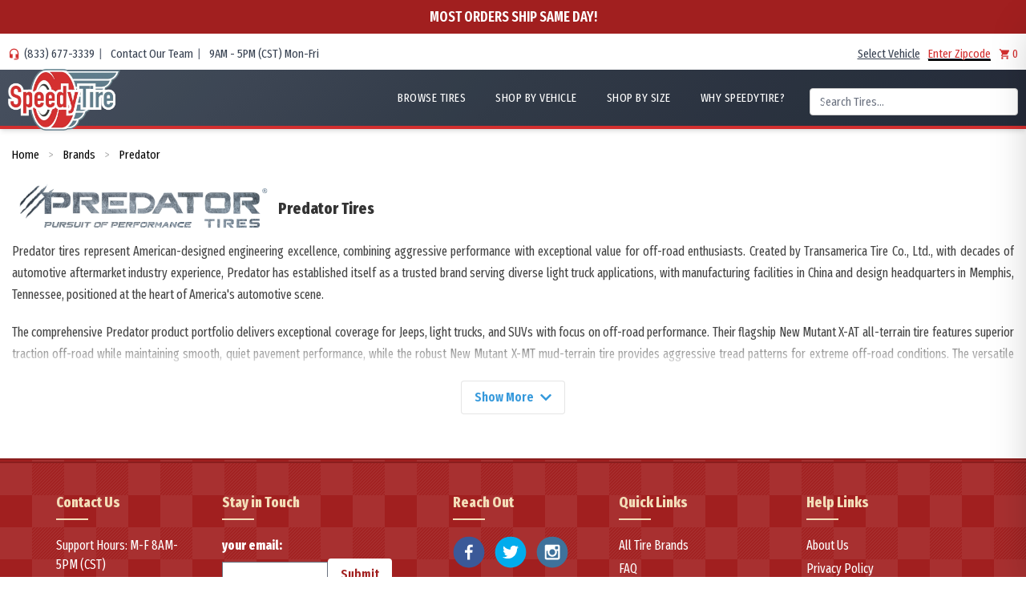

--- FILE ---
content_type: text/html; charset=utf-8
request_url: https://www.speedytire.com/tires/predator
body_size: 9274
content:
<!DOCTYPE html><html lang="en"><head><meta name="robots" content="index, follow"/><link rel="search" type="application/opensearchdescription+xml" href="/opensearch.xml" title="SpeedyTire.com"/><script async="" src="//d2wy8f7a9ursnm.cloudfront.net/v7/bugsnag.min.js"></script><link rel="apple-touch-icon-precomposed" sizes="57x57" href="/favicons/apple-touch-icon-57x57.png"/><link rel="apple-touch-icon-precomposed" sizes="114x114" href="/favicons/apple-touch-icon-114x114.png"/><link rel="apple-touch-icon-precomposed" sizes="72x72" href="/favicons/apple-touch-icon-72x72.png"/><link rel="apple-touch-icon-precomposed" sizes="144x144" href="/favicons/apple-touch-icon-144x144.png"/><link rel="apple-touch-icon-precomposed" sizes="60x60" href="/favicons/apple-touch-icon-60x60.png"/><link rel="apple-touch-icon-precomposed" sizes="120x120" href="/favicons/apple-touch-icon-120x120.png"/><link rel="apple-touch-icon-precomposed" sizes="76x76" href="/favicons/apple-touch-icon-76x76.png"/><link rel="apple-touch-icon-precomposed" sizes="152x152" href="/favicons/apple-touch-icon-152x152.png"/><link rel="icon" type="image/png" href="/favicons/favicon-196x196.png" sizes="196x196"/><link rel="icon" type="image/png" href="/favicons/favicon-96x96.png" sizes="96x96"/><link rel="icon" type="image/png" href="/favicons/favicon-32x32.png" sizes="32x32"/><link rel="icon" type="image/png" href="/favicons/favicon-16x16.png" sizes="16x16"/><link rel="icon" type="image/png" href="/favicons/favicon-128.png" sizes="128x128"/><link rel="preconnect" href="//www.googletagmanager.com"/><link rel="preconnect" href="//www.google-analytics.com"/><link rel="preconnect" href="//bid.g.doubleclick.net"/><link rel="preconnect" href="//googleads.g.doubleclick.net"/><link rel="preconnect" href="//fonts.googleapis.com" crossorigin="anonymous"/><link rel="preconnect" href="//fonts.gstatic.com" crossorigin="anonymous"/><link rel="preload" as="image" href="/img/backgrounds/jd-weiher-204203.jpg"/><link rel="preconnect" href="//www.google.com"/><link rel="preconnect" href="//cdn1.affirm.com"/><link rel="dns-prefetch" href="//d2wy8f7a9ursnm.cloudfront.net"/><link rel="dns-prefetch" href="//www.gstatic.com"/><link rel="dns-prefetch" href="//bat.bing.com"/><script type="application/ld+json">{
                "@context": "http://schema.org",
                "@type": "WebSite",
                "name": "SpeedyTire",
                "url": "https://www.speedytire.com",
                "potentialAction": {
                  "@type": "SearchAction",
                  "target": "https://www.speedytire.com/tires?query={search_string}",
                  "query-input": "required name=search_string"
                }
              }</script><script>
              // Lazy load Google Merchant widget
              function loadMerchantWidget() {
                var script = document.createElement('script');
                script.id = 'merchantWidgetScript';
                script.src = 'https://www.gstatic.com/shopping/merchant/merchantwidget.js';
                script.onload = function() {
                  if (typeof merchantwidget !== 'undefined') {
                    merchantwidget.start({
                      position: 'LEFT_BOTTOM',
                      sideMargin: 10,
                    });
                  }
                };
                document.body.appendChild(script);
              }
              
              // Load after page is interactive
              if ('requestIdleCallback' in window) {
                requestIdleCallback(loadMerchantWidget, { timeout: 5000 });
              } else {
                window.addEventListener('load', function() {
                  setTimeout(loadMerchantWidget, 2000);
                });
              }
          </script><script>(function(w,d,t,r,u){var f,n,i;w[u]=w[u]||[],f=function(){if(typeof UET !== 'undefined'){var o={ti:"50000389"};o.q=w[u],w[u]=new UET(o),w[u].push("pageLoad")}else{setTimeout(f,100)}},n=d.createElement(t),n.src=r,n.async=1,n.onload=n.onreadystatechange=function(){var s=this.readyState;s&&s!=="loaded"&&s!=="complete"||(f(),n.onload=n.onreadystatechange=null)},i=d.getElementsByTagName(t)[0],i.parentNode.insertBefore(n,i)})(window,document,"script","//bat.bing.com/bat.js","uetq");</script><script>
              window._affirm_config = {
                public_api_key:  "3VA2RM9GYYBE1W9E",
                script:          "https://cdn1.affirm.com/js/v2/affirm.js"
              };
              function loadAffirm() {
                (function(l,g,m,e,a,f,b){var d,c=l[m]||{},h=document.createElement(f),n=document.getElementsByTagName(f)[0],k=function(a,b,c){return function(){a[b]._.push([c,arguments])}};c[e]=k(c,e,"set");d=c[e];c[a]={};c[a]._=[];d._=[];c[a][b]=k(c,a,b);a=0;for(b="set add save post open empty reset on off trigger ready setProduct".split(" ");a<b.length;a++)d[b[a]]=k(c,e,b[a]);a=0;for(b=["get","token","url","items"];a<b.length;a++)d[b[a]]=function(){};h.async=!0;h.src=g[f];n.parentNode.insertBefore(h,n);delete g[f];d(g);l[m]=c})(window,_affirm_config,"affirm","checkout","ui","script","ready");
              }
              if ('requestIdleCallback' in window) {
                requestIdleCallback(loadAffirm, { timeout: 3000 });
              } else {
                setTimeout(loadAffirm, 1000);
              }
          </script><script>
              window.dataLayer = window.dataLayer || [];
              function gtag(){dataLayer.push(arguments);}
              window.gtag = gtag;
              
              // Lazy load Google Analytics
              function loadGoogleAnalytics() {
                var gaId = 'G-E3F7Q4RPMD';
                var gtmId = 'AW-828999995';
                var gtm2Id = 'GT-K4LKL62';
                
                if (!gaId) {
                  console.warn('Google Analytics ID not configured');
                  return;
                }
                
                var script = document.createElement('script');
                script.async = true;
                script.src = 'https://www.googletagmanager.com/gtag/js?id=' + gaId;
                script.onload = function() {
                  window.gtag('js', new Date());
                  if (gtmId && gtmId !== 'undefined') {
                    window.gtag('config', gtmId);
                  }
                  if (gaId && gaId !== 'undefined') {
                    window.gtag('config', gaId);
                  }
                  if (gtm2Id && gtm2Id !== 'undefined') {
                    window.gtag('config', gtm2Id);
                  }
                };
                document.head.appendChild(script);
              }
              
              // Load analytics after page is interactive
              if ('requestIdleCallback' in window) {
                requestIdleCallback(loadGoogleAnalytics, { timeout: 3000 });
              } else {
                window.addEventListener('load', function() {
                  setTimeout(loadGoogleAnalytics, 1000);
                });
              }
            </script><script>
              window.uetq = window.uetq || [];
              function btag(){uetq.push(arguments);}
              window.btag = btag;
            </script><meta charSet="utf-8"/><script type="application/ld+json">{"@context":"https://schema.org","@type":"Organization","url":"https://www.speedytire.com","logo":"https://www.speedytire.com/img/logo.png","contactPoint":[{"telephone":"+1-833-677-3339","contactType":"customer service","contactOption":"TollFree","availableLanguage":"English","areaServed":"US","email":"support@speedytire.com","@type":"ContactPoint"}]}</script><meta name="twitter:card" content="summary_large_image"/><meta name="twitter:site" content="@SpeedyTireLLC"/><meta name="twitter:creator" content="@SpeedyTireLLC"/><meta property="fb:app_id" content="1597834066922401"/><meta property="og:url" content="https://www.speedytire.com/"/><meta property="og:type" content="website"/><meta property="og:locale" content="en_IE"/><meta property="og:site_name" content="SpeedyTire.com"/><meta name="application-name" content="SpeedyTire.com"/><meta name="msapplication-TileColor" content="#FFFFFF"/><meta name="msapplication-TileImage" content="/favicons/mstile-144x144.png"/><meta name="msapplication-square70x70logo" content="/favicons/mstile-70x70.png"/><meta name="msapplication-square150x150logo" content="/favicons/mstile-150x150.png"/><meta name="msapplication-wide310x150logo" content="/favicons/mstile-310x150.png"/><meta name="msapplication-square310x310logo" content="/favicons/mstile-310x310.png"/><meta name="keywords" content="tires, cheap, speedy, tire, tractor, car, truck, tractor, industrial"/><meta name="viewport" content="initial-scale=1.0, width=device-width"/><meta name="google-site-verification" content="rSi4wklTJfziGUxDRSsrE0XHcNaJHG4Br-quLxzBwrg"/><script type="application/ld+json">{"@context":"https://schema.org","@type":"Organization","logo":"https://www.speedytire.com/img/logo.png","url":"https://www.speedytire.com"}</script><script type="application/ld+json">{"@context":"https://schema.org","@type":"Organization","name":"SpeedyTire.com","url":"https://www.speedytire.com","sameAs":["http://www.facebook.com/SpeedyTireLLC","http://instagram.com/SpeedyTireLLC","http://www.linkedin.com/company/SpeedyTire"]}</script><link rel="canonical" href="https://www.speedytire.com/tires/predator"/><script type="application/ld+json">{"@context":"https://schema.org","@type":"BreadcrumbList","itemListElement":[{"@type":"ListItem","position":1,"item":"https://www.speedytire.com","name":"Home"},{"@type":"ListItem","position":2,"item":"https://www.speedytire.com/by-tire-brand","name":"Brands"},{"@type":"ListItem","position":3,"item":"https://www.speedytire.com/tires/predator","name":"Predator"}]}</script><title>Predator Tires | SpeedyTire</title><meta name="robots" content="index,follow"/><meta name="description" content="Predator tires represent American-designed engineering excellence, combining aggressive performance with exceptional value for off-road enthusiasts. Created by Transamerica Tire Co., Ltd., with decades of automotive aftermarket industry experience, Predator has established itself as a trusted brand serving diverse light truck applications, with manufacturing facilities in China and design headquarters in Memphis, Tennessee, positioned at the heart of Americas automotive scene.The comprehensive Predator product portfolio delivers exceptional coverage for Jeeps, light trucks, and SUVs with focus on off-road performance. Their flagship New Mutant X-AT all-terrain tire features superior traction off-road while maintaining smooth, quiet pavement performance, while the robust New Mutant X-MT mud-terrain tire provides aggressive tread patterns for extreme off-road conditions. The versatile New Mutant X-RT seamlessly blends rugged capability with mud-terrain mastery.Predators commitment to the pursuit of performance ensures consistent quality standards across their complete tire range. Their focus on manifesting the power and natural beauty of beasts of prey provides aggressive sizing and distinguished styling for adventure-seeking drivers, while specialized compounds deliver uncompromising performance both on and off-road. The brands dedication to off-road enthusiasts makes premium tire technology accessible through competitive pricing.For drivers seeking dependable, adventure-oriented tire solutions, Predator continues advancing tire innovation through strategic manufacturing partnerships and American design expertise, delivering reliable performance across light truck and specialty off-road vehicle segments."/><meta property="og:title" content="Predator Tires | SpeedyTire"/><meta property="og:description" content="Predator tires represent American-designed engineering excellence, combining aggressive performance with exceptional value for off-road enthusiasts. Created by Transamerica Tire Co., Ltd., with decades of automotive aftermarket industry experience, Predator has established itself as a trusted brand serving diverse light truck applications, with manufacturing facilities in China and design headquarters in Memphis, Tennessee, positioned at the heart of Americas automotive scene.The comprehensive Predator product portfolio delivers exceptional coverage for Jeeps, light trucks, and SUVs with focus on off-road performance. Their flagship New Mutant X-AT all-terrain tire features superior traction off-road while maintaining smooth, quiet pavement performance, while the robust New Mutant X-MT mud-terrain tire provides aggressive tread patterns for extreme off-road conditions. The versatile New Mutant X-RT seamlessly blends rugged capability with mud-terrain mastery.Predators commitment to the pursuit of performance ensures consistent quality standards across their complete tire range. Their focus on manifesting the power and natural beauty of beasts of prey provides aggressive sizing and distinguished styling for adventure-seeking drivers, while specialized compounds deliver uncompromising performance both on and off-road. The brands dedication to off-road enthusiasts makes premium tire technology accessible through competitive pricing.For drivers seeking dependable, adventure-oriented tire solutions, Predator continues advancing tire innovation through strategic manufacturing partnerships and American design expertise, delivering reliable performance across light truck and specialty off-road vehicle segments."/><meta name="next-head-count" content="29"/><link rel="preload" href="/_next/static/css/0bd1abe7ed62c8fb743c.css" as="style"/><link rel="stylesheet" href="/_next/static/css/0bd1abe7ed62c8fb743c.css" data-n-g=""/><link rel="preload" href="/_next/static/css/d4a876c898cb331f07eb.css" as="style"/><link rel="stylesheet" href="/_next/static/css/d4a876c898cb331f07eb.css" data-n-p=""/><noscript data-n-css=""></noscript><link rel="preload" href="/_next/static/chunks/webpack-f6a1264e095527fb5713.js" as="script"/><link rel="preload" href="/_next/static/chunks/framework-cb6f8eedcb7709ddff05.js" as="script"/><link rel="preload" href="/_next/static/chunks/main-109d5edeaa64182461bf.js" as="script"/><link rel="preload" href="/_next/static/chunks/pages/_app-86e5cbcb2b7cd2c09a03.js" as="script"/><link rel="preload" href="/_next/static/chunks/9598fa14-9fa03a1d3980bbafe38c.js" as="script"/><link rel="preload" href="/_next/static/chunks/156-a86386b1e139145a45ab.js" as="script"/><link rel="preload" href="/_next/static/chunks/11-487415b9864abc879ecd.js" as="script"/><link rel="preload" href="/_next/static/chunks/636-e863227925154e7a93b2.js" as="script"/><link rel="preload" href="/_next/static/chunks/pages/tires/%5Bmake%5D-e4f888e9f7975ed8c27f.js" as="script"/></head><body><div id="__next"><div id="root"><div><div class="SiteMessage_container__HaZ0c"><span class="SiteMessage_message__1ceMl">Most Orders Ship Same Day!</span></div><div class="container mx-auto px-4"><div class="speedy-toolbar flex justify-between items-center text-2xl"><div class="flex items-center space-x-4"><div class="flex items-center"><svg class="w-6 h-6 mr-2" fill="#D32F2F" height="24" width="24" viewBox="0 0 24 24" xmlns="http://www.w3.org/2000/svg"><path d="M0 0h24v24H0z" fill="none" opacity=".1"></path><path d="M12 1c-4.97 0-9 4.03-9 9v7c0 1.66 1.34 3 3 3h3v-8H5v-2c0-3.87 3.13-7 7-7s7 3.13 7 7v2h-4v8h4v1h-7v2h6c1.66 0 3-1.34 3-3V10c0-4.97-4.03-9-9-9z"></path></svg><div><a href="tel:+18336773339" class="text-gray-700 hover:text-red-600 transition-colors">(833) 677-3339</a><span class="hidden sm:inline ml-2 text-gray-500">|</span></div></div><div class="hidden sm:flex sm:items-center"><a href="/contact-us" class="text-gray-700 hover:text-red-600 transition-colors">Contact Our Team</a><span class="ml-2 text-gray-500">|</span></div><div class="hidden sm:flex sm:items-center"><span class="text-gray-700">9AM - 5PM (CST) Mon-Fri</span></div></div><div class="flex items-center space-x-4"><div class="hidden sm:block"><div class=""><button class="text-gray-700 hover:text-red-600 transition-colors bg-transparent border-none cursor-pointer p-0 underline">Select Vehicle</button></div></div><div><button class="text-gray-700 hover:text-red-600 transition-colors bg-transparent border-none cursor-pointer p-0 underline"><span class="ship double">Enter Zipcode</span></button></div><div><a class="checkout-link flex items-center text-gray-700 hover:text-red-600 transition-colors" href="/checkout"><svg class="w-6 h-6 mr-1" fill="#D32F2F" height="24" width="24" viewBox="0 0 24 24" xmlns="http://www.w3.org/2000/svg"><path d="M7 18c-1.1 0-1.99.9-1.99 2S5.9 22 7 22s2-.9 2-2-.9-2-2-2zM1 2v2h2l3.6 7.59-1.35 2.45c-.16.28-.25.61-.25.96 0 1.1.9 2 2 2h12v-2H7.42c-.14 0-.25-.11-.25-.25l.03-.12.9-1.63h7.45c.75 0 1.41-.41 1.75-1.03l3.58-6.49c.08-.14.12-.31.12-.48 0-.55-.45-1-1-1H5.21l-.94-2H1zm16 16c-1.1 0-1.99.9-1.99 2s.89 2 1.99 2 2-.9 2-2-.9-2-2-2z"></path><path d="M0 0h24v24H0z" fill="none"></path></svg>0</a></div></div></div></div><div class="speedy-header-tailwind"><div class="w-full"><nav class="relative bg-gradient-to-r from-gray-700 via-gray-800 to-gray-900 shadow-xl border-b-4 border-red-500"><div class="absolute inset-0" style="background-image:repeating-linear-gradient(
                45deg,
                transparent,
                transparent 10px,
                rgba(255, 255, 255, 0.05) 10px,
                rgba(255, 255, 255, 0.05) 20px
              ),
              repeating-linear-gradient(
                -45deg,
                transparent,
                transparent 10px,
                rgba(255, 255, 255, 0.05) 10px,
                rgba(255, 255, 255, 0.05) 20px
              );opacity:1;pointer-events:none"></div><div class="relative container mx-auto px-4"><div class="flex items-center justify-between h-20 md:h-24 lg:h-28"><div class="flex items-center flex-shrink-0 pt-2"><a href="/" class="flex-shrink-0 z-10 relative"><picture class="block"><source srcSet="/_next/static/images/logo-8792eb088f5dd14fcafbf603a6f2b34f.png.webp" type="image/webp"/><source srcSet="/_next/static/images/logo-200-60c9127ed0cffbe9227672865a4c310c.png 200w,/_next/static/images/logo-140-5cc08756ebea1ab1ae1c01c4f0bc34ca.png 140w,/_next/static/images/logo-90-b94b5496add1933dcd3004fc6512b686.png 90w" type="image/png" sizes="(min-width: 500px) 200px, (max-width: 499px) and (min-width: 250px) 140px, 90px"/><img alt="SpeedyTire Logo" src="/_next/static/images/logo-5669beaa8be4ce7459b33707b6c24a30.png" class="h-auto w-48 sm:w-56 md:w-44 lg:w-50 xl:w-56 transition-all duration-200"/></picture></a></div><div class="flex items-center space-x-6"><ul class="flex items-center space-x-2 h-full"><li><button class="navbar_link px-4 py-2 text-white hover:text-red-400 transition-colors duration-200 uppercase font-medium text-2xl tracking-wide bg-transparent border-none cursor-pointer flex items-center h-full">Browse Tires</button></li><li class="!hidden sm:!hidden md:!inline-block"><button class="navbar_link px-4 py-2 text-white hover:text-red-400 transition-colors duration-200 uppercase font-medium text-xl lg:text-2xl tracking-wide bg-transparent border-none cursor-pointer flex items-center h-full">Shop By Vehicle</button></li><li class="!hidden sm:!hidden md:!inline-block"><button class="navbar_link px-4 py-2 text-white hover:text-red-400 transition-colors duration-200 uppercase font-medium text-xl lg:text-2xl tracking-wide bg-transparent border-none cursor-pointer flex items-center h-full">Shop By Size</button></li><li><a href="/about-us" class="navbar_link px-4 py-2 text-white hover:text-red-400 transition-colors duration-200 uppercase font-medium text-2xl tracking-wide no-underline flex items-center h-full">WHY SpeedyTire?</a></li></ul><div class="hidden sm:flex ml-8 items-center h-full pt-2"><div class="navbar-search-clean" style="background:transparent;border:none;padding:0;backdrop-filter:none"><div class="navbar-search-desktop Search_navbarSearchDesktop__2bW9J" style="cursor:pointer"><div class="relative"><svg class="absolute left-3 top-1/2 transform -translate-y-1/2 w-6 h-6 text-gray-400 pointer-events-none" fill="none" stroke="currentColor" viewBox="0 0 24 24"><path stroke-linecap="round" stroke-linejoin="round" stroke-width="2" d="M21 21l-6-6m2-5a7 7 0 11-14 0 7 7 0 0114 0z"></path></svg><input type="text" placeholder="Search Tires..." readonly="" class="Search_desktopSearchTrigger__2xIbV mt-2 pl-12 text-2xl"/></div></div></div></div></div><div class="hidden"><button class="inline-flex items-center justify-center p-2 rounded-lg text-white hover:text-red-400 hover:bg-white/10 focus:outline-none focus:ring-2 focus:ring-red-400 transition-all duration-200" aria-expanded="false"><span class="sr-only">Open main menu</span><svg class="block h-6 w-6" xmlns="http://www.w3.org/2000/svg" fill="none" viewBox="0 0 24 24" stroke="currentColor" aria-hidden="true"><path stroke-linecap="round" stroke-linejoin="round" stroke-width="2" d="M4 6h16M4 12h16M4 18h16"></path></svg></button></div></div></div><div class="hidden"><div class="relative bg-black/95 backdrop-blur-sm border-t border-gray-700"><div class="absolute inset-0" style="background-image:repeating-linear-gradient(
                    45deg,
                    transparent,
                    transparent 10px,
                    rgba(255, 255, 255, 0.05) 10px,
                    rgba(255, 255, 255, 0.05) 20px
                  ),
                  repeating-linear-gradient(
                    -45deg,
                    transparent,
                    transparent 10px,
                    rgba(255, 255, 255, 0.05) 10px,
                    rgba(255, 255, 255, 0.05) 20px
                  );opacity:1;pointer-events:none"></div><div class="relative px-4 py-3"><ul class="space-y-1"><li><a href="/by-tire-brand" class="block w-full text-left px-4 py-3 text-white hover:text-red-400 hover:bg-gray-800 transition-all duration-200 font-medium text-base border-b border-gray-600 no-underline">Search Brands</a></li><li><a href="/by-tire-type" class="block w-full text-left px-4 py-3 text-white hover:text-red-400 hover:bg-gray-800 transition-all duration-200 font-medium text-base border-b border-gray-600 no-underline">Search By Type</a></li><li><a href="/about-us" class="block w-full text-left px-4 py-3 text-white hover:text-red-400 hover:bg-gray-800 transition-all duration-200 font-medium text-base border-b border-gray-600 last:border-b-0 no-underline">WHY SpeedyTire?</a></li></ul></div></div></div></nav><div class="browse-drawer fixed top-0 right-0 h-full bg-white shadow-2xl transform transition-transform duration-300 ease-in-out z-50 overflow-hidden translate-x-full"><div class="h-full flex flex-col"><div class="relative p-4 sm:p-6 md:p-8 flex-shrink-0" style="background:linear-gradient(135deg, #D32F2F 0%, #B71C1C 100%);position:relative;overflow:hidden"><div style="position:absolute;top:0;left:0;right:0;bottom:0;background-image:repeating-linear-gradient(
                  45deg,
                  transparent,
                  transparent 12px,
                  rgba(255, 255, 255, 0.1) 12px,
                  rgba(255, 255, 255, 0.1) 24px
                );opacity:1;pointer-events:none"></div><div class="relative z-10 flex items-center justify-between"><div><h2 class="text-2xl font-bold text-white mb-1">Browse Tires</h2><p class="text-base font-light text-white opacity-90">Find the perfect tires for your vehicle</p></div><button class="p-2 hover:bg-white/20 rounded-lg transition-colors"><svg class="w-6 h-6 text-white" fill="none" stroke="currentColor" viewBox="0 0 24 24"><path stroke-linecap="round" stroke-linejoin="round" stroke-width="2" d="M6 18L18 6M6 6l12 12"></path></svg></button></div></div><div class="drawer-main-content flex-1 overflow-hidden"><div class="drawer-categories p-4 sm:p-6 relative overflow-y-auto flex flex-col" style="background:linear-gradient(135deg, #f8f9fa 0%, #e9ecef 100%);background-image:repeating-linear-gradient(
                    45deg,
                    transparent,
                    transparent 10px,
                    rgba(211, 47, 47, 0.08) 10px,
                    rgba(211, 47, 47, 0.08) 20px
                  )"><h4 class="text-xl sm:text-2xl font-bold text-gray-800 mb-4 sm:mb-6">Browse Categories</h4><nav class="space-y-3 flex-1"><button class="w-full text-left px-3 sm:px-6 py-3 sm:py-4 rounded-xl transition-all duration-200 flex items-center text-lg sm:text-2xl font-medium relative overflow-hidden text-gray-700 hover:bg-white/80 hover:shadow-md border border-transparent hover:border-gray-200"><div class="w-12 h-12 rounded-lg flex items-center justify-center mr-3 sm:mr-6 bg-blue-500"><svg class="w-7 h-7 text-white" fill="none" stroke="currentColor" viewBox="0 0 24 24" stroke-width="2.5"><path stroke-linecap="round" stroke-linejoin="round" d="M8.25 18.75a1.5 1.5 0 01-3 0m3 0a1.5 1.5 0 00-3 0m3 0h6m-9 0H3.375a1.125 1.125 0 01-1.125-1.125V14.25m17.25 4.5a1.5 1.5 0 01-3 0m3 0a1.5 1.5 0 00-3 0m3 0h1.125c.621 0 1.129-.504 1.09-1.124a17.902 17.902 0 00-3.213-9.193 2.056 2.056 0 00-1.58-.86H14.25M16.5 18.75h-2.25m0-11.177v-.958c0-.568-.422-1.048-.987-1.106a48.554 48.554 0 00-10.026 0 1.106 1.106 0 00-.987 1.106v7.635m12-6.677v6.677m0 4.5v-4.5m0 0h-12"></path></svg></div><div><div class="font-semibold text-xl sm:text-2xl">Shop by Vehicle</div><div class="text-base sm:text-lg text-gray-500">Find tires for your car</div></div></button><button class="w-full text-left px-3 sm:px-6 py-3 sm:py-4 rounded-xl transition-all duration-200 flex items-center text-lg sm:text-2xl font-medium relative overflow-hidden text-gray-700 hover:bg-white/80 hover:shadow-md border border-transparent hover:border-gray-200"><div class="w-12 h-12 rounded-lg flex items-center justify-center mr-3 sm:mr-6 bg-green-500"><svg class="w-7 h-7 text-white" fill="none" stroke="currentColor" viewBox="0 0 24 24" stroke-width="2.5"><path stroke-linecap="round" stroke-linejoin="round" d="M18.375 12.739l-7.693 7.693a4.5 4.5 0 01-6.364-6.364l10.94-10.94A3 3 0 1119.5 7.372L8.552 18.32m.009-.01l-.01.01m5.699-9.941l-7.81 7.81a1.5 1.5 0 002.112 2.13"></path></svg></div><div><div class="font-semibold text-xl sm:text-2xl">Shop by Size</div><div class="text-base sm:text-lg text-gray-500">Browse by tire size dimensions</div></div></button><button class="w-full text-left px-3 sm:px-6 py-3 sm:py-4 rounded-xl transition-all duration-200 flex items-center text-xl sm:text-2xl font-medium relative overflow-hidden text-gray-700 hover:bg-white/80 hover:shadow-md border border-transparent hover:border-gray-200"><div class="w-12 h-12 rounded-lg flex items-center justify-center mr-3 sm:mr-6 bg-orange-500"><svg class="w-7 h-7 text-white" fill="none" stroke="currentColor" viewBox="0 0 24 24" stroke-width="2.5"><path stroke-linecap="round" stroke-linejoin="round" d="M9.568 3H5.25A2.25 2.25 0 003 5.25v4.318c0 .597.237 1.17.659 1.591l9.581 9.581c.699.699 1.78.872 2.607.33a18.095 18.095 0 005.223-5.223c.542-.827.369-1.908-.33-2.607L11.16 3.66A2.25 2.25 0 009.568 3z"></path><path stroke-linecap="round" stroke-linejoin="round" d="M6 6h.008v.008H6V6z"></path></svg></div><div><div class="font-semibold text-xl sm:text-2xl">Shop by Brand</div><div class="text-base sm:text-lg text-gray-500">Browse top tire brands</div></div></button><button class="w-full text-left px-3 sm:px-6 py-3 sm:py-4 rounded-xl transition-all duration-200 flex items-center text-xl sm:text-2xl font-medium relative overflow-hidden bg-red-600 text-white shadow-lg transform scale-105" style="background-image:repeating-linear-gradient(
                        45deg,
                        transparent,
                        transparent 8px,
                        rgba(255, 255, 255, 0.1) 8px,
                        rgba(255, 255, 255, 0.1) 16px
                      )"><div class="w-12 h-12 rounded-lg flex items-center justify-center mr-3 sm:mr-6 bg-white/20"><svg class="w-7 h-7 text-white" fill="none" stroke="currentColor" viewBox="0 0 24 24" stroke-width="2.5"><path stroke-linecap="round" stroke-linejoin="round" d="M3.75 6A2.25 2.25 0 016 3.75h2.25A2.25 2.25 0 0110.5 6v2.25a2.25 2.25 0 01-2.25 2.25H6a2.25 2.25 0 01-2.25-2.25V6zM3.75 15.75A2.25 2.25 0 016 13.5h2.25a2.25 2.25 0 012.25 2.25V18a2.25 2.25 0 01-2.25 2.25H6A2.25 2.25 0 013.75 18v-2.25zM13.5 6a2.25 2.25 0 012.25-2.25H18A2.25 2.25 0 0120.25 6v2.25A2.25 2.25 0 0118 10.5h-2.25a2.25 2.25 0 01-2.25-2.25V6zM13.5 15.75a2.25 2.25 0 012.25-2.25H18a2.25 2.25 0 012.25 2.25V18A2.25 2.25 0 0118 20.25h-2.25A2.25 2.25 0 0113.5 18v-2.25z"></path></svg></div><div><div class="font-semibold text-xl sm:text-2xl">Shop by Type</div><div class="text-base sm:text-lg text-white/80">Browse tire categories</div></div></button></nav></div><div class="drawer-content flex-1 p-4 sm:p-6 overflow-y-auto bg-gray-50"><div><h3 class="text-xl font-bold text-gray-900 mb-6">Shop by Type</h3><div class="space-y-4"><a href="/by-tire-type" class="group flex items-center justify-between p-4 rounded-lg bg-white hover:bg-red-50 transition-colors border border-gray-200 hover:border-red-200 shadow-sm"><div><div class="text-gray-900 font-medium group-hover:text-red-600">All Types</div><div class="text-sm text-gray-500">Browse all tire categories</div></div><svg class="w-5 h-5 text-gray-400 group-hover:text-red-500" fill="none" stroke="currentColor" viewBox="0 0 24 24"><path stroke-linecap="round" stroke-linejoin="round" stroke-width="2" d="M9 5l7 7-7 7"></path></svg></a><div class="grid grid-cols-2 gap-3"><a href="/tires/c/passenger" class="group p-4 rounded-lg bg-white hover:bg-red-50 transition-colors border border-gray-200 hover:border-red-200 shadow-sm"><div class="text-gray-900 font-medium group-hover:text-red-600">Passenger</div><div class="text-sm text-gray-500">Cars &amp; sedans</div></a><a href="/tires/c/lt-suv" class="group p-4 rounded-lg bg-white hover:bg-red-50 transition-colors border border-gray-200 hover:border-red-200 shadow-sm"><div class="text-gray-900 font-medium group-hover:text-red-600">Light Truck/SUV</div><div class="text-sm text-gray-500">Pickup trucks &amp; SUVs</div></a><a href="/tires/c/commercial" class="group p-4 rounded-lg bg-white hover:bg-red-50 transition-colors border border-gray-200 hover:border-red-200 shadow-sm"><div class="text-gray-900 font-medium group-hover:text-red-600">Commercial</div><div class="text-sm text-gray-500">Commercial vehicles</div></a><a href="/tires/c/trailer" class="group p-4 rounded-lg bg-white hover:bg-red-50 transition-colors border border-gray-200 hover:border-red-200 shadow-sm"><div class="text-gray-900 font-medium group-hover:text-red-600">Trailer</div><div class="text-sm text-gray-500">Trailers &amp; RVs</div></a></div></div></div></div></div><div class="bg-white border-t border-gray-200 p-4 sm:p-6 flex-shrink-0"><div class="text-center"><h3 class="text-lg sm:text-xl font-bold text-gray-900 mb-3 sm:mb-4">Why Choose SpeedyTire?</h3><div class="grid grid-cols-4 gap-2 sm:gap-4"><button class="flex flex-col items-center p-2 sm:p-3 rounded-lg transition-all duration-200 hover:bg-gray-100"><svg class="w-8 h-8 sm:w-12 sm:h-12 text-green-500 mb-1" fill="none" stroke="currentColor" viewBox="0 0 24 24"><path stroke-linecap="round" stroke-linejoin="round" stroke-width="2" d="M9 12l2 2 4-4m5.618-4.016A11.955 11.955 0 0112 2.944a11.955 11.955 0 01-8.618 3.04A12.02 12.02 0 003 9c0 5.591 3.824 10.29 9 11.622 5.176-1.332 9-6.03 9-11.622 0-1.042-.133-2.052-.382-3.016z"></path></svg><span class="text-gray-700 font-medium text-xl">35-Day Returns</span></button><button class="flex flex-col items-center p-2 sm:p-3 rounded-lg transition-all duration-200 hover:bg-gray-100"><svg class="w-8 h-8 sm:w-12 sm:h-12 text-orange-500 mb-1" fill="none" stroke="currentColor" viewBox="0 0 24 24"><path stroke-linecap="round" stroke-linejoin="round" stroke-width="2" d="M3 5a2 2 0 012-2h3.28a1 1 0 01.948.684l1.498 4.493a1 1 0 01-.502 1.21l-2.257 1.13a11.042 11.042 0 005.516 5.516l1.13-2.257a1 1 0 011.21-.502l4.493 1.498a1 1 0 01.684.949V19a2 2 0 01-2 2h-1C9.716 21 3 14.284 3 6V5z"></path></svg><span class="text-gray-700 font-medium text-xl">Expert Support</span></button><button class="flex flex-col items-center p-2 sm:p-3 rounded-lg transition-all duration-200 hover:bg-gray-100"><svg class="w-8 h-8 sm:w-12 sm:h-12 text-red-500 mb-1" fill="none" stroke="currentColor" viewBox="0 0 24 24"><path stroke-linecap="round" stroke-linejoin="round" stroke-width="2" d="M12 15v2m-6 4h12a2 2 0 002-2v-6a2 2 0 00-2-2H6a2 2 0 00-2 2v6a2 2 0 002 2zm10-10V7a4 4 0 00-8 0v4h8z"></path></svg><span class="text-gray-700 font-medium text-xl">Secure Checkout</span></button><button class="flex flex-col items-center p-2 sm:p-3 rounded-lg transition-all duration-200 hover:bg-gray-100"><img src="/img/affirm-sm.svg" alt="Affirm" class="w-8 h-8 sm:w-12 sm:h-12 mb-1"/><span class="text-gray-700 font-medium text-xl">0% Financing</span></button></div></div></div></div></div><div class="nav-sizing-app relative bg-gradient-to-r from-gray-100 to-gray-200 shadow-inner hidden"></div></div></div></div><div class="container"><div style="margin-top:20px;margin-bottom:15px"><ol class="crumbs BreadCrumbs_crumbList__3pDjf"><li style="display:inline-block"><a class="BreadCrumb_breadCrumb__2gSBg " href="https://www.speedytire.com"><span>Home</span></a></li><li style="display:inline-block"><span class="BreadCrumb_separator__1XAAO">&gt;</span><a class="BreadCrumb_breadCrumb__2gSBg " href="/by-tire-brand"><span>Brands</span></a></li><li style="display:inline-block"><span class="BreadCrumb_separator__1XAAO">&gt;</span><a class="BreadCrumb_breadCrumb__2gSBg " href="/tires/predator"><span>Predator</span></a></li></ol></div><div class="BrandOverview_brandOverview__2XIOc"><div class="BrandOverview_header__26CQt"><span class=" lazy-load-image-background opacity" style="color:transparent;display:inline-block;width:200"><span class="BrandOverview_logo__3IumM" style="display:inline-block;width:200"></span></span><h1 class="BrandOverview_title__3KxnI">Predator<!-- --> Tires</h1></div><div class="BrandOverview_descriptionContainer__1zbmN"><div class="BrandOverview_description__2Wfcs "><div><p>Predator tires represent American-designed engineering excellence, combining aggressive performance with exceptional value for off-road enthusiasts. Created by Transamerica Tire Co., Ltd., with decades of automotive aftermarket industry experience, Predator has established itself as a trusted brand serving diverse light truck applications, with manufacturing facilities in China and design headquarters in Memphis, Tennessee, positioned at the heart of America's automotive scene.</p><p>The comprehensive Predator product portfolio delivers exceptional coverage for Jeeps, light trucks, and SUVs with focus on off-road performance. Their flagship New Mutant X-AT all-terrain tire features superior traction off-road while maintaining smooth, quiet pavement performance, while the robust New Mutant X-MT mud-terrain tire provides aggressive tread patterns for extreme off-road conditions. The versatile New Mutant X-RT seamlessly blends rugged capability with mud-terrain mastery.</p><p>Predator's commitment to the pursuit of performance ensures consistent quality standards across their complete tire range. Their focus on manifesting the power and natural beauty of beasts of prey provides aggressive sizing and distinguished styling for adventure-seeking drivers, while specialized compounds deliver uncompromising performance both on and off-road. The brand's dedication to off-road enthusiasts makes premium tire technology accessible through competitive pricing.</p><p>For drivers seeking dependable, adventure-oriented tire solutions, Predator continues advancing tire innovation through strategic manufacturing partnerships and American design expertise, delivering reliable performance across light truck and specialty off-road vehicle segments.</p></div></div><div class="BrandOverview_viewMoreLink__azcw0"><button class="BrandOverview_viewMoreButton__2RvE-" aria-label="Show more">Show More<svg aria-hidden="true" focusable="false" data-prefix="fas" data-icon="chevron-down" class="svg-inline--fa fa-chevron-down BrandOverview_arrowIcon__Jv3BN" role="img" xmlns="http://www.w3.org/2000/svg" viewBox="0 0 448 512"><path fill="currentColor" d="M207.029 381.476L12.686 187.132c-9.373-9.373-9.373-24.569 0-33.941l22.667-22.667c9.357-9.357 24.522-9.375 33.901-.04L224 284.505l154.745-154.021c9.379-9.335 24.544-9.317 33.901.04l22.667 22.667c9.373 9.373 9.373 24.569 0 33.941L240.971 381.476c-9.373 9.372-24.569 9.372-33.942 0z"></path></svg></button></div></div></div><div class="row"></div></div><div class="lazyload-wrapper "><div class="lazyload-placeholder"></div></div></div><div></div><div id="ratings" class="hidden-xs" style="min-height:100px;transition:min-height 0.3s ease-out"></div></div><script id="__NEXT_DATA__" type="application/json">{"props":{"pageProps":{"brand":{"makeId":530,"makeName":"Predator","makeNameNormalized":"predator","makeDescriptionLong":"Predator tires represent American-designed engineering excellence, combining aggressive performance with exceptional value for off-road enthusiasts. Created by Transamerica Tire Co., Ltd., with decades of automotive aftermarket industry experience, Predator has established itself as a trusted brand serving diverse light truck applications, with manufacturing facilities in China and design headquarters in Memphis, Tennessee, positioned at the heart of America's automotive scene.\n\nThe comprehensive Predator product portfolio delivers exceptional coverage for Jeeps, light trucks, and SUVs with focus on off-road performance. Their flagship New Mutant X-AT all-terrain tire features superior traction off-road while maintaining smooth, quiet pavement performance, while the robust New Mutant X-MT mud-terrain tire provides aggressive tread patterns for extreme off-road conditions. The versatile New Mutant X-RT seamlessly blends rugged capability with mud-terrain mastery.\n\nPredator's commitment to the pursuit of performance ensures consistent quality standards across their complete tire range. Their focus on manifesting the power and natural beauty of beasts of prey provides aggressive sizing and distinguished styling for adventure-seeking drivers, while specialized compounds deliver uncompromising performance both on and off-road. The brand's dedication to off-road enthusiasts makes premium tire technology accessible through competitive pricing.\n\nFor drivers seeking dependable, adventure-oriented tire solutions, Predator continues advancing tire innovation through strategic manufacturing partnerships and American design expertise, delivering reliable performance across light truck and specialty off-road vehicle segments.","makeWebImage":"https://cdn.speedytire.com/b1a7d172efc04c069d69c09012adfcb0.png","makeWebPath":"/tires/predator"},"models":[],"revalidate":21600},"__N_SSG":true},"page":"/tires/[make]","query":{"make":"predator"},"buildId":"_duDgGno8434SWg80n4PV","isFallback":false,"gsp":true}</script><script nomodule="" src="/_next/static/chunks/polyfills-a76f4360280b7a18f57e.js"></script><script src="/_next/static/chunks/webpack-f6a1264e095527fb5713.js" async=""></script><script src="/_next/static/chunks/framework-cb6f8eedcb7709ddff05.js" async=""></script><script src="/_next/static/chunks/main-109d5edeaa64182461bf.js" async=""></script><script src="/_next/static/chunks/pages/_app-86e5cbcb2b7cd2c09a03.js" async=""></script><script src="/_next/static/chunks/9598fa14-9fa03a1d3980bbafe38c.js" async=""></script><script src="/_next/static/chunks/156-a86386b1e139145a45ab.js" async=""></script><script src="/_next/static/chunks/11-487415b9864abc879ecd.js" async=""></script><script src="/_next/static/chunks/636-e863227925154e7a93b2.js" async=""></script><script src="/_next/static/chunks/pages/tires/%5Bmake%5D-e4f888e9f7975ed8c27f.js" async=""></script><script src="/_next/static/_duDgGno8434SWg80n4PV/_buildManifest.js" async=""></script><script src="/_next/static/_duDgGno8434SWg80n4PV/_ssgManifest.js" async=""></script></body></html>

--- FILE ---
content_type: text/css; charset=UTF-8
request_url: https://www.speedytire.com/_next/static/css/d4a876c898cb331f07eb.css
body_size: 1780
content:
.BrandOverview_brandOverview__2XIOc{margin-bottom:15px}.BrandOverview_brandOverview__2XIOc .BrandOverview_header__26CQt{display:-webkit-box;display:-webkit-flex;display:-moz-box;display:-ms-flexbox;display:flex;-webkit-box-align:center;-webkit-align-items:center;-moz-box-align:center;-ms-flex-align:center;align-items:center;gap:20px}.BrandOverview_brandOverview__2XIOc .BrandOverview_header__26CQt .BrandOverview_logo__3IumM{-webkit-flex-shrink:0;-ms-flex-negative:0;flex-shrink:0;max-height:80px;width:auto}.BrandOverview_brandOverview__2XIOc .BrandOverview_header__26CQt .BrandOverview_title__3KxnI{margin:0;font-size:2rem;font-weight:700}.BrandOverview_brandOverview__2XIOc .BrandOverview_descriptionContainer__1zbmN{margin-top:0}.BrandOverview_brandOverview__2XIOc .BrandOverview_description__2Wfcs{line-height:1.7;color:#444;position:relative;max-height:160px;overflow:hidden;-webkit-transition:max-height .3s ease;-o-transition:max-height .3s ease;-moz-transition:max-height .3s ease;transition:max-height .3s ease}.BrandOverview_brandOverview__2XIOc .BrandOverview_description__2Wfcs.BrandOverview_expanded__340mH{max-height:none}.BrandOverview_brandOverview__2XIOc .BrandOverview_description__2Wfcs:not(.BrandOverview_expanded__340mH):after{content:"";position:absolute;bottom:0;left:0;right:0;height:40px;background:-webkit-gradient(linear,left top,left bottom,from(rgba(0,0,0,0)),to(#fff));background:-webkit-linear-gradient(rgba(0,0,0,0),#fff);background:-moz-linear-gradient(rgba(0,0,0,0),#fff);background:-o-linear-gradient(rgba(0,0,0,0),#fff);background:linear-gradient(rgba(0,0,0,0),#fff);pointer-events:none}.BrandOverview_brandOverview__2XIOc .BrandOverview_description__2Wfcs p{margin-bottom:20px;font-size:16px;text-align:justify}.BrandOverview_brandOverview__2XIOc .BrandOverview_description__2Wfcs p:last-child{margin-bottom:0}.BrandOverview_brandOverview__2XIOc .BrandOverview_viewMoreLink__azcw0{text-align:center;margin-top:15px}.BrandOverview_brandOverview__2XIOc .BrandOverview_viewMoreButton__2RvE-{color:#3498db;font-weight:600;display:-webkit-inline-box;display:-webkit-inline-flex;display:-moz-inline-box;display:-ms-inline-flexbox;display:inline-flex;-webkit-box-align:center;-webkit-align-items:center;-moz-box-align:center;-ms-flex-align:center;align-items:center;text-decoration:none;-webkit-transition:all .2s ease;-o-transition:all .2s ease;-moz-transition:all .2s ease;transition:all .2s ease;cursor:pointer;padding:8px 16px;background-color:#fff;border:1px solid rgba(0,0,0,.1);-webkit-border-radius:4px;-moz-border-radius:4px;border-radius:4px}@media(max-width:576px){.BrandOverview_brandOverview__2XIOc .BrandOverview_viewMoreButton__2RvE-{font-size:.9rem;padding:6px 12px}}.BrandOverview_brandOverview__2XIOc .BrandOverview_viewMoreButton__2RvE-:hover{color:rgb(29.2970711297,110.6778242678,165.2029288703);text-decoration:none;background-color:#f8f8f8}.BrandOverview_brandOverview__2XIOc .BrandOverview_viewMoreButton__2RvE-:hover .BrandOverview_arrowIcon__Jv3BN{-webkit-transform:translateX(3px);-moz-transform:translateX(3px);-ms-transform:translateX(3px);-o-transform:translateX(3px);transform:translateX(3px)}.BrandOverview_brandOverview__2XIOc .BrandOverview_viewMoreButton__2RvE- .BrandOverview_arrowIcon__Jv3BN{margin-left:8px;-webkit-transition:-webkit-transform .2s ease;transition:-webkit-transform .2s ease;-o-transition:-o-transform .2s ease;-moz-transition:transform .2s ease,-moz-transform .2s ease;transition:transform .2s ease;transition:transform .2s ease,-webkit-transform .2s ease,-moz-transform .2s ease,-o-transform .2s ease}.BrandOverview_brandOverview__2XIOc .BrandOverview_viewMoreButton__2RvE- .BrandOverview_arrowIcon__Jv3BN.BrandOverview_rotated__u9CLl{-webkit-transform:rotate(180deg);-moz-transform:rotate(180deg);-ms-transform:rotate(180deg);-o-transform:rotate(180deg);transform:rotate(180deg)}.BreadCrumb_breadCrumb__2gSBg{font-size:15px;color:#000;border-bottom:none;font-weight:unset}.BreadCrumb_breadCrumb__2gSBg:hover{color:#000;cursor:pointer;text-decoration:none}.BreadCrumb_breadCrumb__2gSBg.BreadCrumb_active__1HoKr{font-size:1.3em;border-bottom:1px dashed #d32f2f;font-weight:600}.BreadCrumb_breadCrumb__2gSBg.BreadCrumb_active__1HoKr:hover{text-decoration:underline}.BreadCrumb_separator__1XAAO{padding:0 12px;color:rgba(0,0,0,.3);font-size:.9em}.BreadCrumbs_crumbList__3pDjf{list-style-type:none;padding:0}.Search_responsive__1Avdx{position:relative;display:-webkit-box;display:-webkit-flex;display:-moz-box;display:-ms-flexbox;display:flex;-webkit-box-align:center;-webkit-align-items:center;-moz-box-align:center;-ms-flex-align:center;align-items:center;-webkit-transition:width .3s ease-in-out;-o-transition:width .3s ease-in-out;-moz-transition:width .3s ease-in-out;transition:width .3s ease-in-out;width:100%}@media(min-width:1025px){.Search_responsive__1Avdx{width:auto;min-width:250px}}.Search_navbarSearchDesktop__2bW9J .Search_desktopSearchTrigger__2xIbV{width:260px;background-color:#fff;border:1px solid #ccc;padding:6px 12px;-webkit-border-radius:4px;-moz-border-radius:4px;border-radius:4px;color:#333;cursor:pointer}.Search_searchModal__rxS0B .Search_modal-content__3bTaq{background-color:#fafafa;-webkit-border-radius:4px;-moz-border-radius:4px;border-radius:4px}.Search_searchModal__rxS0B .Search_modal-header__2kvH6{background-color:#d32f2f;color:#fff;border-bottom:0;-webkit-border-radius:4px 4px 0 0;-moz-border-radius:4px 4px 0 0;border-radius:4px 4px 0 0}.Search_searchModal__rxS0B .Search_modal-title__3Wt8Z{font-size:18px;font-weight:600}.Search_searchModal__rxS0B .Search_close__3P2s_{color:#fff;opacity:1}.Search_searchModal__rxS0B .Search_desktopSearchInput__15kFa{border:1px solid #ccc;-webkit-border-radius:4px;-moz-border-radius:4px;border-radius:4px;padding:8px 12px;margin-bottom:1rem}.Search_searchModal__rxS0B .Search_searchResultsContainer__2d1lT{max-height:400px;overflow-y:auto;margin-bottom:1rem}.Search_searchModal__rxS0B .Search_searchHistoryContainer__2baQr{margin-top:1rem}.Search_searchModal__rxS0B .Search_searchHistoryHeading__20v1o{margin-bottom:.75rem;font-size:16px;font-weight:600;color:#333}.Search_searchModal__rxS0B .Search_searchHistoryList__g7Dcb{display:-webkit-box;display:-webkit-flex;display:-moz-box;display:-ms-flexbox;display:flex;-webkit-flex-wrap:wrap;-ms-flex-wrap:wrap;flex-wrap:wrap;gap:8px}.Search_searchModal__rxS0B .Search_searchHistoryItem__3bxRM{display:-webkit-inline-box;display:-webkit-inline-flex;display:-moz-inline-box;display:-ms-inline-flexbox;display:inline-flex;-webkit-box-align:center;-webkit-align-items:center;-moz-box-align:center;-ms-flex-align:center;align-items:center;border:1px solid #eee;background-color:#fff;padding:6px 10px;-webkit-border-radius:4px;-moz-border-radius:4px;border-radius:4px;cursor:pointer;-webkit-transition:background-color .2s;-o-transition:background-color .2s;-moz-transition:background-color .2s;transition:background-color .2s}.Search_searchModal__rxS0B .Search_searchHistoryItem__3bxRM:hover{background-color:#f1f1f1}.Search_searchModal__rxS0B .Search_searchHistoryImage__1494m{width:30px;height:30px;-o-object-fit:contain;object-fit:contain;margin-right:8px}.Search_searchModal__rxS0B .Search_searchHistoryLabel__25TpE{font-size:14px;color:#333}.Search_search-item__1tLxi{display:-webkit-box;display:-webkit-flex;display:-moz-box;display:-ms-flexbox;display:flex;-webkit-box-align:center;-webkit-align-items:center;-moz-box-align:center;-ms-flex-align:center;align-items:center;padding:8px 0;border-bottom:1px solid #eee}.Search_search-item__1tLxi:hover{background-color:#f9f9f9}.Search_searchItemImage__2mK8b{width:70px;height:70px;-o-object-fit:contain;object-fit:contain;margin-right:15px}.Search_searchItemLabel__34rRN{font-size:16px;font-weight:500;color:#333}.SiteMessage_container__HaZ0c{background-color:#a11f1f;padding:5px 0;margin-top:0;width:100%;-webkit-flex-direction:row;-ms-flex-direction:row;flex-direction:row;-ms-flex-pack:center;min-height:42px;contain:layout style}.SiteMessage_container__HaZ0c,.SiteMessage_message__1ceMl{display:-webkit-box;display:-webkit-flex;display:-moz-box;display:-ms-flexbox;display:flex;-webkit-box-orient:horizontal;-webkit-box-direction:normal;-moz-box-orient:horizontal;-moz-box-direction:normal;-webkit-box-pack:center;-webkit-justify-content:center;-moz-box-pack:center;justify-content:center}.SiteMessage_message__1ceMl{color:#fff;font-size:18px;max-width:450px;font-weight:600;-webkit-align-self:center;-ms-flex-item-align:center;align-self:center;overflow-wrap:normal;text-align:center;text-transform:uppercase;padding:0 25px;-ms-flex-pack:center;-webkit-flex-direction:row;-ms-flex-direction:row;flex-direction:row}

--- FILE ---
content_type: text/css; charset=UTF-8
request_url: https://www.speedytire.com/_next/static/css/8d8cfe514150eb819db2.css
body_size: 10015
content:
.Search_responsive__1Avdx{position:relative;display:-webkit-box;display:-webkit-flex;display:-moz-box;display:-ms-flexbox;display:flex;-webkit-box-align:center;-webkit-align-items:center;-moz-box-align:center;-ms-flex-align:center;align-items:center;-webkit-transition:width .3s ease-in-out;-o-transition:width .3s ease-in-out;-moz-transition:width .3s ease-in-out;transition:width .3s ease-in-out;width:100%}@media(min-width:1025px){.Search_responsive__1Avdx{width:auto;min-width:250px}}.Search_navbarSearchDesktop__2bW9J .Search_desktopSearchTrigger__2xIbV{width:260px;background-color:#fff;border:1px solid #ccc;padding:6px 12px;-webkit-border-radius:4px;-moz-border-radius:4px;border-radius:4px;color:#333;cursor:pointer}.Search_searchModal__rxS0B .Search_modal-content__3bTaq{background-color:#fafafa;-webkit-border-radius:4px;-moz-border-radius:4px;border-radius:4px}.Search_searchModal__rxS0B .Search_modal-header__2kvH6{background-color:#d32f2f;color:#fff;border-bottom:0;-webkit-border-radius:4px 4px 0 0;-moz-border-radius:4px 4px 0 0;border-radius:4px 4px 0 0}.Search_searchModal__rxS0B .Search_modal-title__3Wt8Z{font-size:18px;font-weight:600}.Search_searchModal__rxS0B .Search_close__3P2s_{color:#fff;opacity:1}.Search_searchModal__rxS0B .Search_desktopSearchInput__15kFa{border:1px solid #ccc;-webkit-border-radius:4px;-moz-border-radius:4px;border-radius:4px;padding:8px 12px;margin-bottom:1rem}.Search_searchModal__rxS0B .Search_searchResultsContainer__2d1lT{max-height:400px;overflow-y:auto;margin-bottom:1rem}.Search_searchModal__rxS0B .Search_searchHistoryContainer__2baQr{margin-top:1rem}.Search_searchModal__rxS0B .Search_searchHistoryHeading__20v1o{margin-bottom:.75rem;font-size:16px;font-weight:600;color:#333}.Search_searchModal__rxS0B .Search_searchHistoryList__g7Dcb{display:-webkit-box;display:-webkit-flex;display:-moz-box;display:-ms-flexbox;display:flex;-webkit-flex-wrap:wrap;-ms-flex-wrap:wrap;flex-wrap:wrap;gap:8px}.Search_searchModal__rxS0B .Search_searchHistoryItem__3bxRM{display:-webkit-inline-box;display:-webkit-inline-flex;display:-moz-inline-box;display:-ms-inline-flexbox;display:inline-flex;-webkit-box-align:center;-webkit-align-items:center;-moz-box-align:center;-ms-flex-align:center;align-items:center;border:1px solid #eee;background-color:#fff;padding:6px 10px;-webkit-border-radius:4px;-moz-border-radius:4px;border-radius:4px;cursor:pointer;-webkit-transition:background-color .2s;-o-transition:background-color .2s;-moz-transition:background-color .2s;transition:background-color .2s}.Search_searchModal__rxS0B .Search_searchHistoryItem__3bxRM:hover{background-color:#f1f1f1}.Search_searchModal__rxS0B .Search_searchHistoryImage__1494m{width:30px;height:30px;-o-object-fit:contain;object-fit:contain;margin-right:8px}.Search_searchModal__rxS0B .Search_searchHistoryLabel__25TpE{font-size:14px;color:#333}.Search_search-item__1tLxi{display:-webkit-box;display:-webkit-flex;display:-moz-box;display:-ms-flexbox;display:flex;-webkit-box-align:center;-webkit-align-items:center;-moz-box-align:center;-ms-flex-align:center;align-items:center;padding:8px 0;border-bottom:1px solid #eee}.Search_search-item__1tLxi:hover{background-color:#f9f9f9}.Search_searchItemImage__2mK8b{width:70px;height:70px;-o-object-fit:contain;object-fit:contain;margin-right:15px}.Search_searchItemLabel__34rRN{font-size:16px;font-weight:500;color:#333}.SiteMessage_container__HaZ0c{background-color:#a11f1f;padding:5px 0;margin-top:0;width:100%;-webkit-flex-direction:row;-ms-flex-direction:row;flex-direction:row;-ms-flex-pack:center;min-height:42px;contain:layout style}.SiteMessage_container__HaZ0c,.SiteMessage_message__1ceMl{display:-webkit-box;display:-webkit-flex;display:-moz-box;display:-ms-flexbox;display:flex;-webkit-box-orient:horizontal;-webkit-box-direction:normal;-moz-box-orient:horizontal;-moz-box-direction:normal;-webkit-box-pack:center;-webkit-justify-content:center;-moz-box-pack:center;justify-content:center}.SiteMessage_message__1ceMl{color:#fff;font-size:18px;max-width:450px;font-weight:600;-webkit-align-self:center;-ms-flex-item-align:center;align-self:center;overflow-wrap:normal;text-align:center;text-transform:uppercase;padding:0 25px;-ms-flex-pack:center;-webkit-flex-direction:row;-ms-flex-direction:row;flex-direction:row}.TextField_hiddenField__5hwge button.TextField_btn-link__2cGHS{padding:0;margin-top:-3px;margin-bottom:3px}.TextField_checkoutFormField__3ZB86{position:relative}.TextField_checkoutFormField__3ZB86 .TextField_controlLabel__3lxea{font-size:14px;left:13px;opacity:1;overflow:hidden;pointer-events:none;position:absolute;-o-text-overflow:ellipsis;text-overflow:ellipsis;top:2px;white-space:nowrap;width:-webkit-calc(100% - 20px);width:-moz-calc(100% - 20px);width:calc(100% - 20px);-o-transition:all .2s ease;transition:all .2s ease;-moz-transition:all .2s ease;-webkit-transition:all .2s ease;z-index:1000;color:#777}.TextField_checkoutFormField__3ZB86 .TextField_controlLabel__3lxea.TextField_isFocused__1eb-3{color:rgb(51.4340909091,122.2772727273,183.4159090909)}.TextField_checkoutFormField__3ZB86 .TextField_has-error__DT18D .TextField_controlLabel__3lxea.TextField_isFocused__1eb-3{color:#d9534f}.TextField_checkoutFormField__3ZB86 input[type=text].TextField_formControl__27yqg{font-size:16px;background-color:#f4f4f4;height:54px;padding:16px 12px 8px;width:100%;-webkit-border-radius:4px;-moz-border-radius:4px;border-radius:4px;border:1px solid rgba(0,0,0,0);outline:none}.TextField_checkoutFormField__3ZB86 .TextField_has-error__DT18D input[type=text].TextField_formControl__27yqg{border-color:#a94442}.Suggest_checkoutSuggest__226UE{position:relative;margin-bottom:15px}.Suggest_formControl__3zq5B{font-size:16px;background-color:#f4f4f4;height:54px;padding:16px 12px 8px;width:100%;-webkit-border-radius:4px;-moz-border-radius:4px;border-radius:4px;border:1px solid rgba(0,0,0,0);outline:none}.Suggest_formControl__3zq5B:focus{border-color:#66afe9;outline:0;-webkit-box-shadow:inset 0 1px 1px rgba(0,0,0,.075),0 0 8px rgba(102,175,233,.6);-moz-box-shadow:inset 0 1px 1px rgba(0,0,0,.075),0 0 8px rgba(102,175,233,.6);box-shadow:inset 0 1px 1px rgba(0,0,0,.075),0 0 8px rgba(102,175,233,.6)}.Suggest_controlLabel__1x-VC{font-size:14px;left:13px;opacity:1;overflow:hidden;pointer-events:none;position:absolute;-o-text-overflow:ellipsis;text-overflow:ellipsis;top:2px;white-space:nowrap;width:-webkit-calc(100% - 20px);width:-moz-calc(100% - 20px);width:calc(100% - 20px);-o-transition:all .2s ease;transition:all .2s ease;-moz-transition:all .2s ease;-webkit-transition:all .2s ease;z-index:1000;color:#999}.Suggest_isFocused__1NeYx{color:#337ab7}.Suggest_suggestionsList__2KfeR{position:absolute;top:-webkit-calc(100% - 1px);top:-moz-calc(100% - 1px);top:calc(100% - 1px);left:0;right:0;background:#fff;border:1px solid #ddd;-webkit-border-radius:0 0 4px 4px;-moz-border-radius:0 0 4px 4px;border-radius:0 0 4px 4px;list-style:none;margin:0;padding:0;max-height:200px;overflow-y:auto;z-index:2000;-webkit-box-shadow:0 4px 6px rgba(0,0,0,.1);-moz-box-shadow:0 4px 6px rgba(0,0,0,.1);box-shadow:0 4px 6px rgba(0,0,0,.1)}.Suggest_suggestionItem__UKNQh{padding:12px 15px;cursor:pointer;border-bottom:1px solid #f0f0f0;font-size:14px;color:#333}.Suggest_suggestionItem__UKNQh.Suggest_selected__2GB1m,.Suggest_suggestionItem__UKNQh:hover{background-color:#f4f4f4;color:#337ab7}.Suggest_suggestionItem__UKNQh:last-child{border-bottom:none}.Affirm_checkoutAffirm__3GEUV{margin-left:15px}.Affirm_sameBilling__3xsoy{margin-bottom:25px}.Affirm_checkoutAffirm__3GEUV .Affirm_col-md-6__2J38f,.Affirm_checkoutAffirm__3GEUV .Affirm_col-md-12__cw9h3{padding-left:0}.Affirm_billingAddressSubmit__2L1-W{display:-webkit-flex;display:-moz-box;-webkit-box-orient:horizontal;-ms-flex-flow:row nowrap;-webkit-flex-flow:row nowrap;-moz-box-orient:horizontal;-moz-box-direction:normal;flex-flow:row nowrap;background:#fff;-webkit-border-radius:8px;-moz-border-radius:8px;border-radius:8px;border-top:none;overflow-x:hidden;overflow-y:auto;margin-top:25px;display:-ms-flexbox;display:flex;-webkit-box-orient:vertical;-webkit-box-direction:normal;-ms-flex-direction:column;-webkit-flex-direction:column;flex-direction:column}.Affirm_billingAddressSubmit__2L1-W,.Affirm_billingAddressSubmit__2L1-W button{position:relative;display:-webkit-box;-webkit-box-align:center;-ms-flex-align:center;-webkit-align-items:center;-moz-box-align:center;align-items:center}.Affirm_billingAddressSubmit__2L1-W button{display:-webkit-flex;display:-moz-box;display:-ms-flexbox;display:flex;-webkit-box-pack:center;-webkit-justify-content:center;-moz-box-pack:center;-ms-flex-pack:center;justify-content:center;height:56px;font-size:18px;font-weight:600;border:0;margin:24px 0 8px;min-width:280px;background-color:#4caf50;color:#fff;-webkit-border-radius:8px;-moz-border-radius:8px;border-radius:8px;padding:0 32px;-webkit-transition:all .2s ease;-o-transition:all .2s ease;-moz-transition:all .2s ease;transition:all .2s ease;-webkit-box-shadow:0 2px 4px rgba(0,0,0,.1);-moz-box-shadow:0 2px 4px rgba(0,0,0,.1);box-shadow:0 2px 4px rgba(0,0,0,.1);letter-spacing:.5px}.Affirm_billingAddressSubmit__2L1-W button:hover:not(:disabled){background-color:#45a049;-webkit-box-shadow:0 4px 8px rgba(0,0,0,.15);-moz-box-shadow:0 4px 8px rgba(0,0,0,.15);box-shadow:0 4px 8px rgba(0,0,0,.15);-webkit-transform:translateY(-1px);-moz-transform:translateY(-1px);-ms-transform:translateY(-1px);-o-transform:translateY(-1px);transform:translateY(-1px)}.Affirm_billingAddressSubmit__2L1-W button:active:not(:disabled){-webkit-transform:translateY(0);-moz-transform:translateY(0);-ms-transform:translateY(0);-o-transform:translateY(0);transform:translateY(0);-webkit-box-shadow:0 2px 4px rgba(0,0,0,.1);-moz-box-shadow:0 2px 4px rgba(0,0,0,.1);box-shadow:0 2px 4px rgba(0,0,0,.1)}.Affirm_billingAddressSubmit__2L1-W button:disabled{background-color:#e0e0e0;color:#999;cursor:not-allowed;-webkit-box-shadow:none;-moz-box-shadow:none;box-shadow:none}.Affirm_billingAddressSubmit__2L1-W button:focus{outline:3px solid rgba(76,175,80,.3);outline-offset:2px}.Affirm_billingAddressSubmit__2L1-W button span{margin-left:8px}.Affirm_billingAddressSubmit__2L1-W button svg{font-size:16px}.Affirm_secureText__3CtHr{font-size:13px;color:#666;text-align:center;display:-webkit-box;display:-webkit-flex;display:-moz-box;display:-ms-flexbox;display:flex;-webkit-box-align:center;-webkit-align-items:center;-moz-box-align:center;-ms-flex-align:center;align-items:center;-webkit-box-pack:center;-webkit-justify-content:center;-moz-box-pack:center;-ms-flex-pack:center;justify-content:center;gap:6px;margin-bottom:16px}.Affirm_secureText__3CtHr svg{font-size:12px;color:#888}.Affirm_checkoutAffirm__3GEUV .Affirm_stateContainer__UU7AC{display:-webkit-box;display:-ms-flexbox;display:-webkit-flex;display:-moz-box;display:flex;-webkit-box-orient:horizontal;-webkit-box-direction:normal;-ms-flex-flow:row nowrap;-webkit-flex-flow:row nowrap;-moz-box-orient:horizontal;-moz-box-direction:normal;flex-flow:row nowrap;position:relative;background:#fff;-webkit-border-radius:8px;-moz-border-radius:8px;border-radius:8px;border-top:none;overflow-x:hidden;overflow-y:auto}.Affirm_checkoutAffirm__3GEUV select.Affirm_stateSelect__fhf8b{height:54px;-webkit-border-radius:4px;-moz-border-radius:4px;border-radius:4px;border:1px solid rgba(0,0,0,0);outline:none;font-size:16px;background-color:#f4f4f4;-webkit-appearance:none;-moz-appearance:none;appearance:none;padding-left:10px;padding-right:10px;width:100%;color:#757575;font-weight:400}.Affirm_affirmLoadingContainer__2stbp{display:-webkit-box;display:-webkit-flex;display:-moz-box;display:-ms-flexbox;display:flex;-webkit-box-align:center;-webkit-align-items:center;-moz-box-align:center;-ms-flex-align:center;align-items:center;-webkit-box-pack:center;-webkit-justify-content:center;-moz-box-pack:center;-ms-flex-pack:center;justify-content:center;min-height:400px;padding:40px 20px}.Affirm_affirmLoadingContent__1D5vi{text-align:center;max-width:400px}.Affirm_affirmLoadingLogo__3SYC_{height:50px;margin-bottom:30px;-webkit-animation:Affirm_pulse__9HwbR 2s ease-in-out infinite;-moz-animation:Affirm_pulse__9HwbR 2s ease-in-out infinite;-o-animation:Affirm_pulse__9HwbR 2s ease-in-out infinite;animation:Affirm_pulse__9HwbR 2s ease-in-out infinite}.Affirm_affirmLoadingSpinner__1PdVB{margin-bottom:20px}.Affirm_affirmLoadingText__3wx9y{font-size:18px;color:#555;margin:0;font-weight:300}.Affirm_loadingSkeleton__2fP_a{max-width:600px;margin:0 auto;padding:30px 20px}.Affirm_skeletonHeader__1ycfg{display:-webkit-box;display:-webkit-flex;display:-moz-box;display:-ms-flexbox;display:flex;-webkit-box-align:center;-webkit-align-items:center;-moz-box-align:center;-ms-flex-align:center;align-items:center;-webkit-box-pack:center;-webkit-justify-content:center;-moz-box-pack:center;-ms-flex-pack:center;justify-content:center;margin-bottom:30px;gap:15px}.Affirm_affirmLogoSkeleton__2Tt16{width:120px;height:40px;background:-webkit-gradient(linear,left top,right top,color-stop(25%,#f0f0f0),color-stop(50%,#e0e0e0),color-stop(75%,#f0f0f0));background:-webkit-linear-gradient(left,#f0f0f0 25%,#e0e0e0 50%,#f0f0f0 75%);background:-moz-linear-gradient(left,#f0f0f0 25%,#e0e0e0 50%,#f0f0f0 75%);background:-o-linear-gradient(left,#f0f0f0 25%,#e0e0e0 50%,#f0f0f0 75%);background:linear-gradient(90deg,#f0f0f0 25%,#e0e0e0 50%,#f0f0f0 75%);-moz-background-size:200% 100%;-o-background-size:200% 100%;background-size:200% 100%;-webkit-animation:Affirm_shimmer___aexN 1.5s infinite;-moz-animation:Affirm_shimmer___aexN 1.5s infinite;-o-animation:Affirm_shimmer___aexN 1.5s infinite;animation:Affirm_shimmer___aexN 1.5s infinite;-webkit-border-radius:8px;-moz-border-radius:8px;border-radius:8px}.Affirm_skeletonTitle__1wJCT{height:28px;margin-bottom:20px}.Affirm_skeletonSubtitle__3VIAx,.Affirm_skeletonTitle__1wJCT{background:-webkit-gradient(linear,left top,right top,color-stop(25%,#f0f0f0),color-stop(50%,#e0e0e0),color-stop(75%,#f0f0f0));background:-webkit-linear-gradient(left,#f0f0f0 25%,#e0e0e0 50%,#f0f0f0 75%);background:-moz-linear-gradient(left,#f0f0f0 25%,#e0e0e0 50%,#f0f0f0 75%);background:-o-linear-gradient(left,#f0f0f0 25%,#e0e0e0 50%,#f0f0f0 75%);background:linear-gradient(90deg,#f0f0f0 25%,#e0e0e0 50%,#f0f0f0 75%);-moz-background-size:200% 100%;-o-background-size:200% 100%;background-size:200% 100%;-webkit-animation:Affirm_shimmer___aexN 1.5s infinite;-moz-animation:Affirm_shimmer___aexN 1.5s infinite;-o-animation:Affirm_shimmer___aexN 1.5s infinite;animation:Affirm_shimmer___aexN 1.5s infinite;-webkit-border-radius:4px;-moz-border-radius:4px;border-radius:4px}.Affirm_skeletonSubtitle__3VIAx{height:20px;width:80%;margin:0 auto 25px}.Affirm_skeletonCard__szE26{background:#f9f9f9;-webkit-border-radius:12px;-moz-border-radius:12px;border-radius:12px;padding:20px;margin-bottom:20px;border:1px solid #e0e0e0}.Affirm_skeletonRow__o5g_F{display:-webkit-box;display:-webkit-flex;display:-moz-box;display:-ms-flexbox;display:flex;-webkit-box-pack:justify;-webkit-justify-content:space-between;-moz-box-pack:justify;-ms-flex-pack:justify;justify-content:space-between;-webkit-box-align:center;-webkit-align-items:center;-moz-box-align:center;-ms-flex-align:center;align-items:center;margin-bottom:15px}.Affirm_skeletonRow__o5g_F:last-child{margin-bottom:0}.Affirm_skeletonLabel__25HPF{height:16px;width:100px}.Affirm_skeletonLabel__25HPF,.Affirm_skeletonValue__MEr11{background:-webkit-gradient(linear,left top,right top,color-stop(25%,#f0f0f0),color-stop(50%,#e0e0e0),color-stop(75%,#f0f0f0));background:-webkit-linear-gradient(left,#f0f0f0 25%,#e0e0e0 50%,#f0f0f0 75%);background:-moz-linear-gradient(left,#f0f0f0 25%,#e0e0e0 50%,#f0f0f0 75%);background:-o-linear-gradient(left,#f0f0f0 25%,#e0e0e0 50%,#f0f0f0 75%);background:linear-gradient(90deg,#f0f0f0 25%,#e0e0e0 50%,#f0f0f0 75%);-moz-background-size:200% 100%;-o-background-size:200% 100%;background-size:200% 100%;-webkit-animation:Affirm_shimmer___aexN 1.5s infinite;-moz-animation:Affirm_shimmer___aexN 1.5s infinite;-o-animation:Affirm_shimmer___aexN 1.5s infinite;animation:Affirm_shimmer___aexN 1.5s infinite;-webkit-border-radius:4px;-moz-border-radius:4px;border-radius:4px}.Affirm_skeletonValue__MEr11{height:20px;width:80px}.Affirm_skeletonTotal__L1v5s{border-top:2px solid #e0e0e0;padding-top:15px;margin-top:15px}.Affirm_skeletonTotal__L1v5s .Affirm_skeletonLabel__25HPF{height:20px;width:60px;font-weight:700}.Affirm_skeletonTotal__L1v5s .Affirm_skeletonValue__MEr11{height:24px;width:100px;background:-webkit-gradient(linear,left top,right top,color-stop(25%,#10c020),color-stop(50%,#0ea018),color-stop(75%,#10c020));background:-webkit-linear-gradient(left,#10c020 25%,#0ea018 50%,#10c020 75%);background:-moz-linear-gradient(left,#10c020 25%,#0ea018 50%,#10c020 75%);background:-o-linear-gradient(left,#10c020 25%,#0ea018 50%,#10c020 75%);background:linear-gradient(90deg,#10c020 25%,#0ea018 50%,#10c020 75%);-moz-background-size:200% 100%;-o-background-size:200% 100%;background-size:200% 100%;-webkit-animation:Affirm_shimmer___aexN 1.5s infinite;-moz-animation:Affirm_shimmer___aexN 1.5s infinite;-o-animation:Affirm_shimmer___aexN 1.5s infinite;animation:Affirm_shimmer___aexN 1.5s infinite}.Affirm_calculatingText__2uOAY{margin-top:20px;color:#666;font-size:14px;display:-webkit-box;display:-webkit-flex;display:-moz-box;display:-ms-flexbox;display:flex;-webkit-box-align:center;-webkit-align-items:center;-moz-box-align:center;-ms-flex-align:center;align-items:center;-webkit-box-pack:center;-webkit-justify-content:center;-moz-box-pack:center;-ms-flex-pack:center;justify-content:center;gap:10px}@-webkit-keyframes Affirm_shimmer___aexN{0%{background-position:-200% 0}to{background-position:200% 0}}@-moz-keyframes Affirm_shimmer___aexN{0%{background-position:-200% 0}to{background-position:200% 0}}@-o-keyframes Affirm_shimmer___aexN{0%{background-position:-200% 0}to{background-position:200% 0}}@keyframes Affirm_shimmer___aexN{0%{background-position:-200% 0}to{background-position:200% 0}}@-webkit-keyframes Affirm_pulse__9HwbR{0%,to{opacity:1}50%{opacity:.5}}@-moz-keyframes Affirm_pulse__9HwbR{0%,to{opacity:1}50%{opacity:.5}}@-o-keyframes Affirm_pulse__9HwbR{0%,to{opacity:1}50%{opacity:.5}}@keyframes Affirm_pulse__9HwbR{0%,to{opacity:1}50%{opacity:.5}}.Payment_paymentStep__3uzbn{margin-bottom:35px}.Payment_paymentInstructions____q0E{margin:20px 15px 24px}.Payment_instructionTitle__3VxAD{font-size:20px;font-weight:600;color:#1a1a1a;margin:0 0 8px}.Payment_paymentInstructions____q0E p{margin:0;color:#666;font-size:15px;line-height:1.5}.Payment_paymentOptions__Xa1Yc{display:-webkit-box;display:-webkit-flex;display:-moz-box;display:-ms-flexbox;display:flex;-webkit-box-orient:vertical;-webkit-box-direction:normal;-webkit-flex-direction:column;-moz-box-orient:vertical;-moz-box-direction:normal;-ms-flex-direction:column;flex-direction:column;gap:16px;margin:0 15px 30px}.Payment_optionCard__2tl_s{display:block;background:#fff;border:2px solid #e0e0e0;-webkit-border-radius:8px;-moz-border-radius:8px;border-radius:8px;padding:20px;cursor:pointer;-webkit-transition:all .2s ease;-o-transition:all .2s ease;-moz-transition:all .2s ease;transition:all .2s ease;position:relative}.Payment_optionCard__2tl_s:hover{border-color:#2196f3;-webkit-box-shadow:0 2px 8px rgba(0,0,0,.08);-moz-box-shadow:0 2px 8px rgba(0,0,0,.08);box-shadow:0 2px 8px rgba(0,0,0,.08)}.Payment_optionCard__2tl_s.Payment_optionActive__2QbLs{border-color:#4caf50;background:#f8fff9;-webkit-box-shadow:0 2px 12px rgba(76,175,80,.15);-moz-box-shadow:0 2px 12px rgba(76,175,80,.15);box-shadow:0 2px 12px rgba(76,175,80,.15)}@media(max-width:991px){.Payment_optionCard__2tl_s{padding:16px}}.Payment_radioInput__sSSXX{position:absolute;opacity:0;pointer-events:none}.Payment_optionContent__2HCtB{display:-webkit-box;display:-webkit-flex;display:-moz-box;display:-ms-flexbox;display:flex;-webkit-box-orient:vertical;-webkit-box-direction:normal;-webkit-flex-direction:column;-moz-box-orient:vertical;-moz-box-direction:normal;-ms-flex-direction:column;flex-direction:column;gap:16px}.Payment_optionHeader__3K7ZN{-webkit-box-pack:justify;-webkit-justify-content:space-between;-moz-box-pack:justify;-ms-flex-pack:justify;justify-content:space-between;gap:16px}.Payment_optionHeader__3K7ZN,.Payment_paymentLogos__1wPPU{display:-webkit-box;display:-webkit-flex;display:-moz-box;display:-ms-flexbox;display:flex;-webkit-box-align:center;-webkit-align-items:center;-moz-box-align:center;-ms-flex-align:center;align-items:center}.Payment_paymentLogos__1wPPU{gap:8px;-webkit-flex-wrap:wrap;-ms-flex-wrap:wrap;flex-wrap:wrap}.Payment_paymentIcon__BwLWS{height:24px;width:auto;opacity:.8;-webkit-transition:opacity .2s ease;-o-transition:opacity .2s ease;-moz-transition:opacity .2s ease;transition:opacity .2s ease}.Payment_optionActive__2QbLs .Payment_paymentIcon__BwLWS{opacity:1}.Payment_affirmLogo__1Fs5X{height:32px;width:auto}.Payment_affirmBadge__17s71{background:#f0f7ff;padding:4px 12px;-webkit-border-radius:20px;-moz-border-radius:20px;border-radius:20px;font-size:13px;font-weight:600;color:#2196f3}.Payment_optionDetails__1wgN4{-webkit-box-flex:1;-webkit-flex:1;-moz-box-flex:1;-ms-flex:1;flex:1;min-width:0}.Payment_optionTitle__1f6OC{font-size:18px;font-weight:600;color:#1a1a1a;margin:0 0 4px}.Payment_optionDescription__8qxZu{font-size:14px;color:#666;margin:0;line-height:1.4}.Payment_optionFeatures__jToCw{-webkit-box-orient:vertical;-webkit-box-direction:normal;-webkit-flex-direction:column;-moz-box-orient:vertical;-moz-box-direction:normal;-ms-flex-direction:column;flex-direction:column}.Payment_featureItem__2JpNR,.Payment_optionFeatures__jToCw{display:-webkit-box;display:-webkit-flex;display:-moz-box;display:-ms-flexbox;display:flex;gap:8px}.Payment_featureItem__2JpNR{-webkit-box-align:center;-webkit-align-items:center;-moz-box-align:center;-ms-flex-align:center;align-items:center;font-size:14px;color:#333}.Payment_featureIcon__fNlf1{font-size:16px;-webkit-flex-shrink:0;-ms-flex-negative:0;flex-shrink:0}.Payment_monthlyEstimate__3D19i{margin-top:12px;padding:12px;background:#f0f7ff;-webkit-border-radius:6px;-moz-border-radius:6px;border-radius:6px;text-align:center;font-size:15px;color:#333}.Payment_monthlyEstimate__3D19i strong{color:#2196f3;font-size:18px}.Address_shippingAddress__2zOvh{min-height:550px;margin-bottom:25px}.Address_shippingAddressSubmit__18HZF{display:-webkit-flex;display:-moz-box;-webkit-box-orient:horizontal;-ms-flex-flow:row nowrap;-webkit-flex-flow:row nowrap;-moz-box-orient:horizontal;-moz-box-direction:normal;flex-flow:row nowrap;background:#fff;-webkit-border-radius:8px;-moz-border-radius:8px;border-radius:8px;border-top:none;overflow-x:hidden;overflow-y:auto;margin-top:25px;display:-ms-flexbox;display:flex;-webkit-box-orient:vertical;-webkit-box-direction:normal;-ms-flex-direction:column;-webkit-flex-direction:column;flex-direction:column}.Address_shippingAddressSubmit__18HZF,.Address_shippingAddressSubmit__18HZF button{position:relative;display:-webkit-box;-webkit-box-align:center;-ms-flex-align:center;-webkit-align-items:center;-moz-box-align:center;align-items:center}.Address_shippingAddressSubmit__18HZF button{display:-webkit-flex;display:-moz-box;display:-ms-flexbox;display:flex;-webkit-box-pack:center;-webkit-justify-content:center;-moz-box-pack:center;-ms-flex-pack:center;justify-content:center;height:56px;font-size:18px;font-weight:600;border:0;margin:24px 0 8px;min-width:280px;background-color:#4caf50;color:#fff;-webkit-border-radius:8px;-moz-border-radius:8px;border-radius:8px;padding:0 32px;-webkit-transition:all .2s ease;-o-transition:all .2s ease;-moz-transition:all .2s ease;transition:all .2s ease;-webkit-box-shadow:0 2px 4px rgba(0,0,0,.1);-moz-box-shadow:0 2px 4px rgba(0,0,0,.1);box-shadow:0 2px 4px rgba(0,0,0,.1);letter-spacing:.5px}.Address_shippingAddressSubmit__18HZF button:hover:not(:disabled){background-color:#45a049;-webkit-box-shadow:0 4px 8px rgba(0,0,0,.15);-moz-box-shadow:0 4px 8px rgba(0,0,0,.15);box-shadow:0 4px 8px rgba(0,0,0,.15);-webkit-transform:translateY(-1px);-moz-transform:translateY(-1px);-ms-transform:translateY(-1px);-o-transform:translateY(-1px);transform:translateY(-1px)}.Address_shippingAddressSubmit__18HZF button:active:not(:disabled){-webkit-transform:translateY(0);-moz-transform:translateY(0);-ms-transform:translateY(0);-o-transform:translateY(0);transform:translateY(0);-webkit-box-shadow:0 2px 4px rgba(0,0,0,.1);-moz-box-shadow:0 2px 4px rgba(0,0,0,.1);box-shadow:0 2px 4px rgba(0,0,0,.1)}.Address_shippingAddressSubmit__18HZF button:disabled{background-color:#e0e0e0;color:#999;cursor:not-allowed;-webkit-box-shadow:none;-moz-box-shadow:none;box-shadow:none}.Address_shippingAddressSubmit__18HZF button:focus{outline:3px solid rgba(76,175,80,.3);outline-offset:2px}.Address_shippingAddressSubmit__18HZF button span{margin-left:8px}.Address_shippingAddressSubmit__18HZF button svg{font-size:16px}.Address_secureText__3Mr7T{font-size:13px;color:#666;text-align:center;display:-webkit-box;display:-webkit-flex;display:-moz-box;display:-ms-flexbox;display:flex;-webkit-box-align:center;-webkit-align-items:center;-moz-box-align:center;-ms-flex-align:center;align-items:center;-webkit-box-pack:center;-webkit-justify-content:center;-moz-box-pack:center;-ms-flex-pack:center;justify-content:center;gap:6px;margin-bottom:16px}.Address_secureText__3Mr7T svg{font-size:12px;color:#888}.Address_shippingAddress__2zOvh .Address_stateContainer__1V07h{display:-webkit-box;display:-ms-flexbox;display:-webkit-flex;display:-moz-box;display:flex;-webkit-box-orient:horizontal;-webkit-box-direction:normal;-ms-flex-flow:row nowrap;-webkit-flex-flow:row nowrap;-moz-box-orient:horizontal;-moz-box-direction:normal;flex-flow:row nowrap;position:relative;background:#fff;-webkit-border-radius:8px;-moz-border-radius:8px;border-radius:8px;border-top:none;overflow-x:hidden;overflow-y:auto}.Address_shippingAddress__2zOvh select.Address_stateSelect__3kZ-O{height:54px;-webkit-border-radius:4px;-moz-border-radius:4px;border-radius:4px;border:1px solid rgba(0,0,0,0);outline:none;font-size:16px;background-color:#f4f4f4;-webkit-appearance:none;-moz-appearance:none;appearance:none;padding-left:10px;padding-right:10px;width:100%;color:#757575;font-weight:400}.Locations_locationsContainer__2OA1q{margin-top:20px}.Locations_selectionHint__ixYpF{font-size:15px;color:#666;margin-bottom:20px;padding:12px 16px;background:#f0f7ff;-webkit-border-radius:6px;-moz-border-radius:6px;border-radius:6px;border:1px solid #d0e5ff}.Locations_fedexLocationsSelector__2bxQx{list-style:none;padding:0;margin:0;display:-webkit-box;display:-webkit-flex;display:-moz-box;display:-ms-flexbox;display:flex;-webkit-box-orient:vertical;-webkit-box-direction:normal;-webkit-flex-direction:column;-moz-box-orient:vertical;-moz-box-direction:normal;-ms-flex-direction:column;flex-direction:column;gap:12px}.Locations_fedexLocation__3uMag{background:#fff;border:2px solid #e0e0e0;-webkit-border-radius:8px;-moz-border-radius:8px;border-radius:8px;overflow:hidden;-webkit-transition:all .2s ease;-o-transition:all .2s ease;-moz-transition:all .2s ease;transition:all .2s ease;position:relative}.Locations_fedexLocation__3uMag:hover{border-color:#4caf50;-webkit-box-shadow:0 4px 12px rgba(0,0,0,.08);-moz-box-shadow:0 4px 12px rgba(0,0,0,.08);box-shadow:0 4px 12px rgba(0,0,0,.08)}.Locations_fedexLocation__3uMag.Locations_locationActive__1OGmQ{border-color:#4caf50;background:#f8fff9;-webkit-box-shadow:0 4px 12px rgba(76,175,80,.15);-moz-box-shadow:0 4px 12px rgba(76,175,80,.15);box-shadow:0 4px 12px rgba(76,175,80,.15)}.Locations_locationButton__1pyiK{width:100%;padding:0;border:none;background:none;text-align:left;cursor:pointer;font-family:inherit}.Locations_locationButton__1pyiK:focus{outline:3px solid rgba(76,175,80,.3);outline-offset:-3px}.Locations_locationContent__3ybxb{display:-webkit-box;display:-webkit-flex;display:-moz-box;display:-ms-flexbox;display:flex;gap:16px;padding:16px}@media(max-width:991px){.Locations_locationContent__3ybxb{-webkit-box-orient:vertical;-webkit-box-direction:normal;-webkit-flex-direction:column;-moz-box-orient:vertical;-moz-box-direction:normal;-ms-flex-direction:column;flex-direction:column;gap:12px}}.Locations_locationImage__16cH7{-webkit-flex-shrink:0;-ms-flex-negative:0;flex-shrink:0;width:160px;height:120px;-webkit-border-radius:6px;-moz-border-radius:6px;border-radius:6px;overflow:hidden;background-color:#f5f5f5;position:relative}@media(max-width:991px){.Locations_locationImage__16cH7{width:100%;height:160px}}.Locations_locationImage__16cH7 img{width:100%;height:100%;-o-object-fit:cover;object-fit:cover}.Locations_imageLoader__1gW0M{position:absolute;top:0;left:0;width:100%;height:100%;background:#f0f0f0;overflow:hidden}.Locations_shimmer__19soj{width:100%;height:100%;background:-webkit-gradient(linear,left top,right top,from(#f0f0f0),color-stop(20%,#e0e0e0),color-stop(40%,#f0f0f0),to(#f0f0f0));background:-webkit-linear-gradient(left,#f0f0f0,#e0e0e0 20%,#f0f0f0 40%,#f0f0f0);background:-moz-linear-gradient(left,#f0f0f0 0,#e0e0e0 20%,#f0f0f0 40%,#f0f0f0 100%);background:-o-linear-gradient(left,#f0f0f0 0,#e0e0e0 20%,#f0f0f0 40%,#f0f0f0 100%);background:linear-gradient(90deg,#f0f0f0,#e0e0e0 20%,#f0f0f0 40%,#f0f0f0);-webkit-animation:Locations_shimmer__19soj 1.5s infinite;-moz-animation:Locations_shimmer__19soj 1.5s infinite;-o-animation:Locations_shimmer__19soj 1.5s infinite;animation:Locations_shimmer__19soj 1.5s infinite}@-webkit-keyframes Locations_shimmer__19soj{0%{-webkit-transform:translateX(-100%);transform:translateX(-100%)}to{-webkit-transform:translateX(100%);transform:translateX(100%)}}@-moz-keyframes Locations_shimmer__19soj{0%{-moz-transform:translateX(-100%);transform:translateX(-100%)}to{-moz-transform:translateX(100%);transform:translateX(100%)}}@-o-keyframes Locations_shimmer__19soj{0%{-o-transform:translateX(-100%);transform:translateX(-100%)}to{-o-transform:translateX(100%);transform:translateX(100%)}}@keyframes Locations_shimmer__19soj{0%{-webkit-transform:translateX(-100%);-moz-transform:translateX(-100%);-o-transform:translateX(-100%);transform:translateX(-100%)}to{-webkit-transform:translateX(100%);-moz-transform:translateX(100%);-o-transform:translateX(100%);transform:translateX(100%)}}.Locations_imagePlaceholder__1ZuOi{width:100%;height:100%;display:-webkit-box;display:-webkit-flex;display:-moz-box;display:-ms-flexbox;display:flex;-webkit-box-orient:vertical;-webkit-box-direction:normal;-webkit-flex-direction:column;-moz-box-orient:vertical;-moz-box-direction:normal;-ms-flex-direction:column;flex-direction:column;-webkit-box-align:center;-webkit-align-items:center;-moz-box-align:center;-ms-flex-align:center;align-items:center;-webkit-box-pack:center;-webkit-justify-content:center;-moz-box-pack:center;-ms-flex-pack:center;justify-content:center;gap:8px;color:#999;font-size:12px;text-align:center;padding:10px;background:#fafafa}.Locations_imagePlaceholder__1ZuOi img{max-width:60px;max-height:40px;-o-object-fit:contain;object-fit:contain}.Locations_locationDetails__30IVl{-webkit-box-flex:1;-webkit-flex:1;-moz-box-flex:1;-ms-flex:1;flex:1;display:-webkit-box;display:-webkit-flex;display:-moz-box;display:-ms-flexbox;display:flex;gap:16px;-webkit-box-align:stretch;-webkit-align-items:stretch;-moz-box-align:stretch;-ms-flex-align:stretch;align-items:stretch}@media(max-width:991px){.Locations_locationDetails__30IVl{-webkit-box-orient:vertical;-webkit-box-direction:normal;-webkit-flex-direction:column;-moz-box-orient:vertical;-moz-box-direction:normal;-ms-flex-direction:column;flex-direction:column;gap:0}}.Locations_locationInfo__ILeaM{-webkit-box-flex:1;-webkit-flex:1;-moz-box-flex:1;-ms-flex:1;flex:1;min-width:0;-webkit-box-orient:vertical;-webkit-box-direction:normal;-webkit-flex-direction:column;-moz-box-orient:vertical;-moz-box-direction:normal;-ms-flex-direction:column;flex-direction:column;gap:10px}.Locations_locationHeader__27fJU,.Locations_locationInfo__ILeaM{display:-webkit-box;display:-webkit-flex;display:-moz-box;display:-ms-flexbox;display:flex}.Locations_locationHeader__27fJU{-webkit-box-align:start;-webkit-align-items:flex-start;-moz-box-align:start;-ms-flex-align:start;align-items:flex-start;gap:12px;padding-right:70px}.Locations_locationTitle__3B1qG{display:-webkit-box;display:-webkit-flex;display:-moz-box;display:-ms-flexbox;display:flex;-webkit-box-align:center;-webkit-align-items:center;-moz-box-align:center;-ms-flex-align:center;align-items:center;gap:10px;-webkit-box-flex:1;-webkit-flex:1;-moz-box-flex:1;-ms-flex:1;flex:1}.Locations_locationTitle__3B1qG img{max-height:24px;width:auto;-o-object-fit:contain;object-fit:contain;-webkit-flex-shrink:0;-ms-flex-negative:0;flex-shrink:0}.Locations_companyName__3Kfeb{font-size:18px;font-weight:600;color:#1a1a1a;margin:0;line-height:1.3}.Locations_distanceBadge__5ecGj{position:absolute;top:16px;right:16px;background:#4caf50;color:#fff;padding:6px 12px;-webkit-border-radius:20px;-moz-border-radius:20px;border-radius:20px;font-size:14px;font-weight:600;white-space:nowrap;z-index:1;text-align:center;line-height:1.3}.Locations_distanceBadge__5ecGj .Locations_shippingPrice__s2B7j{font-size:12px;font-weight:500;margin-top:2px;opacity:.95;border-top:1px solid hsla(0,0%,100%,.3);padding-top:3px}.Locations_locationAddress__TLIHW{font-style:normal;font-size:14px;color:#666;line-height:1.5;margin:0}.Locations_addressLine__1eyyr{display:inline}.Locations_cityState__YJisJ{display:block;margin-top:2px}.Locations_phoneNumber__g6B_H{display:-webkit-box;display:-webkit-flex;display:-moz-box;display:-ms-flexbox;display:flex;-webkit-box-align:center;-webkit-align-items:center;-moz-box-align:center;-ms-flex-align:center;align-items:center;gap:6px;font-size:14px;color:#666}.Locations_phoneNumber__g6B_H svg{-webkit-flex-shrink:0;-ms-flex-negative:0;flex-shrink:0}.Locations_additionalInfo__wBztO{display:-webkit-box;display:-webkit-flex;display:-moz-box;display:-ms-flexbox;display:flex;-webkit-flex-wrap:wrap;-ms-flex-wrap:wrap;flex-wrap:wrap;gap:6px}.Locations_infoTag__1WQk5{background:#f0f0f0;color:#666;padding:2px 8px;-webkit-border-radius:4px;-moz-border-radius:4px;border-radius:4px;font-size:12px}.Locations_selectSection__3XgUG{display:-webkit-box;display:-webkit-flex;display:-moz-box;display:-ms-flexbox;display:flex;-webkit-box-align:center;-webkit-align-items:center;-moz-box-align:center;-ms-flex-align:center;align-items:center;padding-left:16px;padding-right:16px;border-left:1px solid #e0e0e0;-webkit-flex-shrink:0;-ms-flex-negative:0;flex-shrink:0}@media(max-width:991px){.Locations_selectSection__3XgUG{padding-left:0;padding-right:0;padding-top:12px;border-left:none;border-top:1px solid #e0e0e0;width:100%;-webkit-box-pack:center;-webkit-justify-content:center;-moz-box-pack:center;-ms-flex-pack:center;justify-content:center}}.Locations_selectIndicator__3sL75{font-size:14px;color:#4caf50;font-weight:600;display:-webkit-box;display:-webkit-flex;display:-moz-box;display:-ms-flexbox;display:flex;-webkit-box-align:center;-webkit-align-items:center;-moz-box-align:center;-ms-flex-align:center;align-items:center;gap:8px}.Locations_selectIndicator__3sL75:after{content:"→";font-size:18px}.Locations_selectIndicator__3sL75.Locations_active__1xppi{color:#1a1a1a}.Locations_selectIndicator__3sL75.Locations_active__1xppi:after{content:"✓";color:#4caf50}.Locations_loadingContainer__3DAH8{display:-webkit-box;display:-webkit-flex;display:-moz-box;display:-ms-flexbox;display:flex;-webkit-box-pack:center;-webkit-justify-content:center;-moz-box-pack:center;-ms-flex-pack:center;justify-content:center;-webkit-box-align:center;-webkit-align-items:center;-moz-box-align:center;-ms-flex-align:center;align-items:center;min-height:300px;padding:40px 20px}.Locations_loadingContent__1GmIa{text-align:center}.Locations_loadingContent__1GmIa svg{color:#4caf50;margin-bottom:16px}.Locations_loadingContent__1GmIa h4{color:#333;margin:0 0 8px;font-size:18px;font-weight:600}.Locations_loadingContent__1GmIa p{color:#666;margin:0;font-size:14px}.Locations_noResultsContainer__2UoZ7{display:-webkit-box;display:-webkit-flex;display:-moz-box;display:-ms-flexbox;display:flex;-webkit-box-pack:center;-webkit-justify-content:center;-moz-box-pack:center;-ms-flex-pack:center;justify-content:center;-webkit-box-align:center;-webkit-align-items:center;-moz-box-align:center;-ms-flex-align:center;align-items:center;min-height:300px;padding:40px 20px}.Locations_noResultsContent__2fx-Y{text-align:center;max-width:400px}.Locations_noResultsContent__2fx-Y h4{color:#333;margin:0 0 12px;font-size:20px;font-weight:600}.Locations_noResultsContent__2fx-Y p{color:#666;margin:0 0 8px;font-size:15px;line-height:1.5}.Locations_noResultsContent__2fx-Y .Locations_noResultsHint__G14Rm{color:#999;font-size:14px;margin-top:16px}.Fedex_fedexAddress__3Z1JO{min-height:550px;margin-bottom:25px}.Fedex_fedexIntro__hXWlE{background:#f8f9fa;-webkit-border-radius:8px;-moz-border-radius:8px;border-radius:8px;padding:24px;margin-bottom:24px;border:1px solid #e9ecef}.Fedex_fedexHeader__3z5Cz{font-size:24px;font-weight:600;color:#1a1a1a;margin:0 0 20px;line-height:1.3}.Fedex_savingsHighlight__3w_ok{color:#4caf50;display:inline-block;position:relative}.Fedex_savingsHighlight__3w_ok:after{content:"";position:absolute;bottom:2px;left:0;right:0;height:3px;background:rgba(76,175,80,.2)}.Fedex_benefitsList__9HqHQ{-webkit-box-orient:vertical;-webkit-box-direction:normal;-webkit-flex-direction:column;-moz-box-orient:vertical;-moz-box-direction:normal;-ms-flex-direction:column;flex-direction:column;margin-bottom:20px}.Fedex_benefit__ujH3s,.Fedex_benefitsList__9HqHQ{display:-webkit-box;display:-webkit-flex;display:-moz-box;display:-ms-flexbox;display:flex;gap:12px}.Fedex_benefit__ujH3s{-webkit-box-align:center;-webkit-align-items:center;-moz-box-align:center;-ms-flex-align:center;align-items:center;font-size:15px;color:#333;line-height:1.4}.Fedex_benefitIcon__3hQ0Q{font-size:20px;-webkit-flex-shrink:0;-ms-flex-negative:0;flex-shrink:0}.Fedex_fedexInstructions__2Y9A6{font-size:16px;color:#333;margin:0;font-weight:500}.Fedex_fedexAddressSubmit__2XtzE{margin-top:20px;text-align:center}.Fedex_findLocationsButton__1ONCp{background-color:#4caf50;border-color:#4caf50;color:#fff;font-size:16px;font-weight:600;padding:12px 32px;height:52px;-webkit-border-radius:8px;-moz-border-radius:8px;border-radius:8px;-webkit-transition:all .2s ease;-o-transition:all .2s ease;-moz-transition:all .2s ease;transition:all .2s ease;-webkit-box-shadow:0 2px 4px rgba(0,0,0,.1);-moz-box-shadow:0 2px 4px rgba(0,0,0,.1);box-shadow:0 2px 4px rgba(0,0,0,.1)}.Fedex_findLocationsButton__1ONCp:hover:not(:disabled){background-color:#45a049;border-color:#45a049;-webkit-transform:translateY(-1px);-moz-transform:translateY(-1px);-ms-transform:translateY(-1px);-o-transform:translateY(-1px);transform:translateY(-1px);-webkit-box-shadow:0 4px 8px rgba(0,0,0,.15);-moz-box-shadow:0 4px 8px rgba(0,0,0,.15);box-shadow:0 4px 8px rgba(0,0,0,.15)}.Fedex_findLocationsButton__1ONCp:focus{outline:3px solid rgba(76,175,80,.3);outline-offset:2px}.Fedex_findLocationsButton__1ONCp:disabled{background-color:#e0e0e0;border-color:#e0e0e0;color:#999}.Fedex_locationsSection__1AnM6{margin-top:40px;padding-top:40px;border-top:2px solid #e0e0e0}.Fedex_locationsHeader__3lnRK{font-size:22px;font-weight:600;color:#1a1a1a;margin:0 0 20px;display:-webkit-box;display:-webkit-flex;display:-moz-box;display:-ms-flexbox;display:flex;-webkit-box-align:center;-webkit-align-items:center;-moz-box-align:center;-ms-flex-align:center;align-items:center;-webkit-box-pack:justify;-webkit-justify-content:space-between;-moz-box-pack:justify;-ms-flex-pack:justify;justify-content:space-between}@media(max-width:991px){.Fedex_locationsHeader__3lnRK{-webkit-box-orient:vertical;-webkit-box-direction:normal;-webkit-flex-direction:column;-moz-box-orient:vertical;-moz-box-direction:normal;-ms-flex-direction:column;flex-direction:column;-webkit-box-align:start;-webkit-align-items:flex-start;-moz-box-align:start;-ms-flex-align:start;align-items:flex-start;gap:8px}}.Fedex_locationCount__2ZuzG{font-size:16px;font-weight:400;color:#666;background:#e8f5e9;padding:4px 12px;-webkit-border-radius:20px;-moz-border-radius:20px;border-radius:20px}.Fedex_noResultsSection__FLO91{margin-top:40px;text-align:center}.Fedex_noResultsMessage__2La1u{background:#fff3cd;border:1px solid #ffeaa7;-webkit-border-radius:8px;-moz-border-radius:8px;border-radius:8px;padding:24px;margin-bottom:20px}.Fedex_noResultsMessage__2La1u h4{color:#856404;font-size:20px;margin:0 0 8px}.Fedex_noResultsMessage__2La1u p{color:#856404;margin:0;font-size:15px}.Fedex_fallbackButton__1x8QK{background:#fff;border:2px solid #ddd;color:#333;font-size:16px;font-weight:500;padding:10px 24px;-webkit-border-radius:6px;-moz-border-radius:6px;border-radius:6px;-webkit-transition:all .2s ease;-o-transition:all .2s ease;-moz-transition:all .2s ease;transition:all .2s ease}.Fedex_fallbackButton__1x8QK:hover{border-color:#999;background:#f8f9fa}.Fedex_fallbackButton__1x8QK:focus{outline:3px solid rgba(0,0,0,.1);outline-offset:2px}.Fedex_continueButton__185_6{background-color:#2196f3;border-color:#2196f3;color:#fff;font-size:16px;font-weight:600;padding:12px 32px;height:52px;-webkit-border-radius:8px;-moz-border-radius:8px;border-radius:8px;margin-top:20px;-webkit-transition:all .2s ease;-o-transition:all .2s ease;-moz-transition:all .2s ease;transition:all .2s ease;-webkit-box-shadow:0 2px 4px rgba(0,0,0,.1);-moz-box-shadow:0 2px 4px rgba(0,0,0,.1);box-shadow:0 2px 4px rgba(0,0,0,.1)}.Fedex_continueButton__185_6:hover:not(:disabled){background-color:#1976d2;border-color:#1976d2;-webkit-transform:translateY(-1px);-moz-transform:translateY(-1px);-ms-transform:translateY(-1px);-o-transform:translateY(-1px);transform:translateY(-1px);-webkit-box-shadow:0 4px 8px rgba(0,0,0,.15);-moz-box-shadow:0 4px 8px rgba(0,0,0,.15);box-shadow:0 4px 8px rgba(0,0,0,.15)}.Fedex_continueButton__185_6:focus{outline:3px solid rgba(33,150,243,.3);outline-offset:2px}.Fedex_continueButton__185_6:disabled{background-color:#e0e0e0;border-color:#e0e0e0;color:#999}@media(max-width:991px){.Fedex_fedexIntro__hXWlE{padding:16px}.Fedex_fedexHeader__3z5Cz{font-size:20px}.Fedex_benefitsList__9HqHQ{gap:10px}.Fedex_benefit__ujH3s{font-size:14px}}.InstallerLocation_installerLocation__3HHxl{padding:10px;-webkit-box-shadow:0 0 2px #3d464d;-moz-box-shadow:0 0 2px #3d464d;box-shadow:0 0 2px #3d464d;border:1px solid rgba(0,0,0,0);margin-bottom:10px;-webkit-border-radius:3px;-moz-border-radius:3px;border-radius:3px;display:-webkit-box;display:-webkit-flex;display:-moz-box;display:-ms-flexbox;display:flex;-webkit-box-orient:vertical;-webkit-box-direction:normal;-webkit-flex-direction:column;-moz-box-orient:vertical;-moz-box-direction:normal;-ms-flex-direction:column;flex-direction:column}.InstallerLocation_installerLocation__3HHxl.InstallerLocation_locationActive__2jQCz{border:5px solid rgb(51.4340909091,122.2772727273,183.4159090909)}.InstallerLocation_locationAddress__1a6oK{margin-top:15px}.InstallerLocation_locationAddress__1a6oK .InstallerLocation_company__XbmUz{font-size:18px}.InstallerLocation_locationHeader__1X5Dp{width:100%;-webkit-box-orient:horizontal;-webkit-flex-direction:row;-moz-box-orient:horizontal;-ms-flex-direction:row;flex-direction:row;-webkit-flex:1;-ms-flex:1;flex:1}.InstallerLocation_locationHeader__1X5Dp,.InstallerLocation_locationHeader__1X5Dp .InstallerLocation_rightGroup__2ZS0k{display:-webkit-box;display:-webkit-flex;display:-moz-box;display:-ms-flexbox;display:flex;-webkit-box-direction:normal;-moz-box-direction:normal;-webkit-box-flex:1;-moz-box-flex:1}.InstallerLocation_locationHeader__1X5Dp .InstallerLocation_rightGroup__2ZS0k{-webkit-box-orient:vertical;-webkit-flex-direction:column;-moz-box-orient:vertical;-ms-flex-direction:column;flex-direction:column;-webkit-flex:1;-ms-flex:1;flex:1;text-align:right;font-size:18px}.InstallerLocation_locationHeader__1X5Dp .InstallerLocation_rightGroup__2ZS0k button{width:100px;-webkit-align-self:flex-end;-ms-flex-item-align:end;align-self:flex-end}.Installer_installerAddress__1jaBd{min-height:550px;margin-bottom:25px}.Installer_installerAddressSubmit__31pTt{margin-top:25px}.Installer_installerDescription__2oSWs,.Installer_installerHeader__1iPqw{padding-left:15px}.LocationModal_locationContent__1W2wl{margin-top:20px;margin-bottom:20px}.LocationModal_streetViewContainer__3FFjE{width:100%;margin-bottom:15px}.LocationModal_streetViewImage__2G5mY{width:100%;height:200px;-o-object-fit:cover;object-fit:cover;-webkit-border-radius:8px;-moz-border-radius:8px;border-radius:8px;border:1px solid #ddd}.LocationModal_locationDetails__1QVN7{display:-webkit-box;display:-webkit-flex;display:-moz-box;display:-ms-flexbox;display:flex;-webkit-box-orient:horizontal;-webkit-box-direction:normal;-webkit-flex-direction:row;-moz-box-orient:horizontal;-moz-box-direction:normal;-ms-flex-direction:row;flex-direction:row;gap:20px;-webkit-box-align:start;-webkit-align-items:flex-start;-moz-box-align:start;-ms-flex-align:start;align-items:flex-start}@media(max-width:576px){.LocationModal_locationDetails__1QVN7{-webkit-box-orient:vertical;-webkit-box-direction:normal;-webkit-flex-direction:column;-moz-box-orient:vertical;-moz-box-direction:normal;-ms-flex-direction:column;flex-direction:column;-webkit-box-align:center;-webkit-align-items:center;-moz-box-align:center;-ms-flex-align:center;align-items:center;text-align:center}}.LocationModal_logoContainer__2iNIA{-webkit-box-flex:0;-webkit-flex:0 0 auto;-moz-box-flex:0;-ms-flex:0 0 auto;flex:0 0 auto}.LocationModal_locationLogo__3oGqD{display:block;height:60px}@media(max-width:576px){.LocationModal_locationLogo__3oGqD{margin:0 auto}}.LocationModal_locationInfo__p9g93{-webkit-box-flex:1;-webkit-flex:1 1 auto;-moz-box-flex:1;-ms-flex:1 1 auto;flex:1 1 auto}.LocationModal_processingContainer__3OsxG{position:relative}.LocationModal_shimmerOverlay__1CrlD{position:absolute;top:0;left:0;right:0;bottom:0;background:-webkit-gradient(linear,left top,right top,from(hsla(0,0%,100%,0)),color-stop(50%,hsla(0,0%,100%,.6)),to(hsla(0,0%,100%,0)));background:-webkit-linear-gradient(left,hsla(0,0%,100%,0),hsla(0,0%,100%,.6) 50%,hsla(0,0%,100%,0));background:-moz-linear-gradient(left,hsla(0,0%,100%,0) 0,hsla(0,0%,100%,.6) 50%,hsla(0,0%,100%,0) 100%);background:-o-linear-gradient(left,hsla(0,0%,100%,0) 0,hsla(0,0%,100%,.6) 50%,hsla(0,0%,100%,0) 100%);background:linear-gradient(90deg,hsla(0,0%,100%,0),hsla(0,0%,100%,.6) 50%,hsla(0,0%,100%,0));-moz-background-size:200% 100%;-o-background-size:200% 100%;background-size:200% 100%;-webkit-animation:LocationModal_shimmer__1uuSh 2s infinite;-moz-animation:LocationModal_shimmer__1uuSh 2s infinite;-o-animation:LocationModal_shimmer__1uuSh 2s infinite;animation:LocationModal_shimmer__1uuSh 2s infinite;z-index:10;pointer-events:none}@-webkit-keyframes LocationModal_shimmer__1uuSh{0%{background-position:-200% 0}to{background-position:200% 0}}@-moz-keyframes LocationModal_shimmer__1uuSh{0%{background-position:-200% 0}to{background-position:200% 0}}@-o-keyframes LocationModal_shimmer__1uuSh{0%{background-position:-200% 0}to{background-position:200% 0}}@keyframes LocationModal_shimmer__1uuSh{0%{background-position:-200% 0}to{background-position:200% 0}}.Shipping_shippingInstructions__3qyxU{margin-top:20px;margin-bottom:24px}.Shipping_instructionTitle__yQLsV{font-size:20px;font-weight:600;color:#1a1a1a;margin:0 0 8px}.Shipping_shippingInstructions__3qyxU p{margin:0;color:#666;font-size:15px;line-height:1.5}.Shipping_shippingOptions__3X7N1{display:-webkit-box;display:-webkit-flex;display:-moz-box;display:-ms-flexbox;display:flex;-webkit-box-orient:vertical;-webkit-box-direction:normal;-webkit-flex-direction:column;-moz-box-orient:vertical;-moz-box-direction:normal;-ms-flex-direction:column;flex-direction:column;gap:16px;margin-bottom:30px}.Shipping_optionCard__Bxz5A{display:block;background:#fff;border:2px solid #e0e0e0;-webkit-border-radius:8px;-moz-border-radius:8px;border-radius:8px;padding:20px;cursor:pointer;-webkit-transition:all .2s ease;-o-transition:all .2s ease;-moz-transition:all .2s ease;transition:all .2s ease;position:relative}.Shipping_optionCard__Bxz5A:hover{border-color:#2196f3;-webkit-box-shadow:0 2px 8px rgba(0,0,0,.08);-moz-box-shadow:0 2px 8px rgba(0,0,0,.08);box-shadow:0 2px 8px rgba(0,0,0,.08)}.Shipping_optionCard__Bxz5A.Shipping_optionActive__1XlQF{border-color:#4caf50;background:#f8fff9;-webkit-box-shadow:0 2px 12px rgba(76,175,80,.15);-moz-box-shadow:0 2px 12px rgba(76,175,80,.15);box-shadow:0 2px 12px rgba(76,175,80,.15)}@media(max-width:991px){.Shipping_optionCard__Bxz5A{padding:16px}}.Shipping_radioInput__19jIP{position:absolute;opacity:0;pointer-events:none}.Shipping_optionContent__bxodj{-webkit-box-orient:vertical;-webkit-box-direction:normal;-webkit-flex-direction:column;-moz-box-orient:vertical;-moz-box-direction:normal;-ms-flex-direction:column;flex-direction:column}.Shipping_optionContent__bxodj,.Shipping_optionHeader__1gzqs{display:-webkit-box;display:-webkit-flex;display:-moz-box;display:-ms-flexbox;display:flex;gap:16px}.Shipping_optionHeader__1gzqs{-webkit-box-align:start;-webkit-align-items:flex-start;-moz-box-align:start;-ms-flex-align:start;align-items:flex-start}.Shipping_optionIcon__SfWJI{font-size:32px;color:#2196f3;-webkit-flex-shrink:0;-ms-flex-negative:0;flex-shrink:0}.Shipping_optionActive__1XlQF .Shipping_optionIcon__SfWJI{color:#4caf50}.Shipping_fedexLogo__Zs-Qb{height:40px;width:auto;-webkit-flex-shrink:0;-ms-flex-negative:0;flex-shrink:0}.Shipping_optionDetails__3Hesf{-webkit-box-flex:1;-webkit-flex:1;-moz-box-flex:1;-ms-flex:1;flex:1;min-width:0}.Shipping_optionTitle__3MRID{font-size:18px;font-weight:600;color:#1a1a1a;margin:0 0 4px}.Shipping_optionDescription___DH7n{font-size:14px;color:#666;margin:0;line-height:1.4}.Shipping_optionFeatures__1QKsH{display:-webkit-box;display:-webkit-flex;display:-moz-box;display:-ms-flexbox;display:flex;-webkit-box-orient:vertical;-webkit-box-direction:normal;-webkit-flex-direction:column;-moz-box-orient:vertical;-moz-box-direction:normal;-ms-flex-direction:column;flex-direction:column;gap:8px;padding-left:48px}@media(max-width:991px){.Shipping_optionFeatures__1QKsH{padding-left:0}}.Shipping_featureItem__l_OVW{display:-webkit-box;display:-webkit-flex;display:-moz-box;display:-ms-flexbox;display:flex;-webkit-box-align:center;-webkit-align-items:center;-moz-box-align:center;-ms-flex-align:center;align-items:center;gap:8px;font-size:14px;color:#333}.Shipping_featureIcon__A66u8{color:#4caf50;font-weight:600;-webkit-flex-shrink:0;-ms-flex-negative:0;flex-shrink:0}.Shipping_shippingStep__3oNYh .Shipping_nav__2JqIR{margin-top:30px;margin-bottom:30px;margin-left:15px}.Shipping_shippingStep__3oNYh .Shipping_nav-pills__yVbiv>li{margin-top:15px;cursor:pointer}.Shipping_shippingStep__3oNYh .Shipping_nav-pills__yVbiv>li>a{font-size:18px;-webkit-box-shadow:0 0 2px #3d464d;-moz-box-shadow:0 0 2px #3d464d;box-shadow:0 0 2px #3d464d;border:1px solid rgba(0,0,0,0)}.Shipping_shippingStep__3oNYh .Shipping_nav-pills__yVbiv>li.Shipping_active__1R2ym>a{background-color:rgba(0,0,0,0);color:#000;font-size:18px}.Shipping_shippingStep__3oNYh .Shipping_nav__2JqIR>li.Shipping_disabled__1BPI9>a{font-size:18px}.ExtendModal_logoContainer__3Ecgi{display:-webkit-box;display:-webkit-flex;display:-moz-box;display:-ms-flexbox;display:flex;-webkit-box-align:center;-webkit-align-items:center;-moz-box-align:center;-ms-flex-align:center;align-items:center;height:5rem}.ExtendModal_plus__2m8Vo{height:1.3rem;margin:0 1.3rem}.ExtendModal_chooseHeader__1ybN2{margin-top:1.2rem;padding-top:1.4rem}.ExtendModal_chooseHeader__1ybN2,.ExtendModal_coverageHeader__J0MTn{text-align:left;font-size:1.6rem;font-weight:700}.ExtendModal_subHeader__3xZZz{font-size:2rem;line-height:2.4rem;font-weight:400}.ExtendModal_itemTextContainer__aIwLJ{display:-webkit-box;display:-webkit-flex;display:-moz-box;display:-ms-flexbox;display:flex;width:50%;-webkit-box-align:center;-webkit-align-items:center;-moz-box-align:center;-ms-flex-align:center;align-items:center;font-size:1.4rem;font-weight:400;line-height:1.6rem;margin-top:1.6rem;text-align:left}.ExtendModal_learnMoreFooterIcon__1puT7{margin-right:1.2rem}.ExtendModal_logo__2wttK{height:5rem}.ExtendModal_content__1rUYK{padding-left:15px;padding-right:15px}.Item_checkoutSummaryItem__2PEbG{margin-bottom:20px;padding:20px;background:#fff;border:1px solid #e5e5e5;-webkit-border-radius:8px;-moz-border-radius:8px;border-radius:8px;-webkit-transition:-webkit-box-shadow .2s ease;transition:-webkit-box-shadow .2s ease;-o-transition:box-shadow .2s ease;-moz-transition:box-shadow .2s ease,-moz-box-shadow .2s ease;transition:box-shadow .2s ease;transition:box-shadow .2s ease,-webkit-box-shadow .2s ease,-moz-box-shadow .2s ease}.Item_checkoutSummaryItem__2PEbG:hover{-webkit-box-shadow:0 2px 8px rgba(0,0,0,.08);-moz-box-shadow:0 2px 8px rgba(0,0,0,.08);box-shadow:0 2px 8px rgba(0,0,0,.08)}.Item_checkoutSummaryItem__2PEbG:last-child{margin-bottom:0}.Item_itemContainer__2GlDe{display:-webkit-box;display:-webkit-flex;display:-moz-box;display:-ms-flexbox;display:flex;gap:20px}@media(max-width:991px){.Item_itemContainer__2GlDe{-webkit-box-orient:vertical;-webkit-box-direction:normal;-webkit-flex-direction:column;-moz-box-orient:vertical;-moz-box-direction:normal;-ms-flex-direction:column;flex-direction:column;gap:15px}}.Item_imageSection__vljJt{-webkit-box-flex:0;-webkit-flex:0 0 100px;-moz-box-flex:0;-ms-flex:0 0 100px;flex:0 0 100px}@media(max-width:991px){.Item_imageSection__vljJt{-webkit-box-flex:0;-webkit-flex:0 0 auto;-moz-box-flex:0;-ms-flex:0 0 auto;flex:0 0 auto;text-align:center}}.Item_productImage__1Ufu2{width:100px;height:100px;-o-object-fit:contain;object-fit:contain;-webkit-border-radius:4px;-moz-border-radius:4px;border-radius:4px;border:1px solid #f0f0f0;padding:8px;background:#fafafa}@media(max-width:991px){.Item_productImage__1Ufu2{width:220px;height:220px}}.Item_detailsSection__1VyeY{-webkit-box-flex:1;-webkit-flex:1;-moz-box-flex:1;-ms-flex:1;flex:1;display:-webkit-box;display:-webkit-flex;display:-moz-box;display:-ms-flexbox;display:flex;-webkit-box-orient:vertical;-webkit-box-direction:normal;-webkit-flex-direction:column;-moz-box-orient:vertical;-moz-box-direction:normal;-ms-flex-direction:column;flex-direction:column;gap:12px;min-width:0}@media(max-width:991px){.Item_detailsSection__1VyeY{gap:10px}}.Item_productInfo__3k8rG{-webkit-box-flex:1;-webkit-flex:1;-moz-box-flex:1;-ms-flex:1;flex:1}.Item_productName__1PUb8{font-size:16px;font-weight:600;color:#1a1a1a;margin:0 0 4px;line-height:1.3}.Item_productSpecs__1Yohz{font-size:14px;color:#666;margin:0;line-height:1.4}.Item_quantityPriceSection__-l6Tw{display:-webkit-box;display:-webkit-flex;display:-moz-box;display:-ms-flexbox;display:flex;-webkit-box-align:center;-webkit-align-items:center;-moz-box-align:center;-ms-flex-align:center;align-items:center;-webkit-box-pack:justify;-webkit-justify-content:space-between;-moz-box-pack:justify;-ms-flex-pack:justify;justify-content:space-between;gap:20px;padding-top:8px;border-top:1px solid #f0f0f0}@media(max-width:991px){.Item_quantityPriceSection__-l6Tw{-webkit-flex-wrap:wrap;-ms-flex-wrap:wrap;flex-wrap:wrap;gap:15px}}.Item_quantityControl__1yai0{display:-webkit-box;display:-webkit-flex;display:-moz-box;display:-ms-flexbox;display:flex;-webkit-box-align:center;-webkit-align-items:center;-moz-box-align:center;-ms-flex-align:center;align-items:center;gap:8px}.Item_quantityLabel__1jCLL{font-size:14px;color:#666;margin:0;font-weight:400}.Item_quantitySelect__ewiHH{width:70px;height:36px;padding:6px 10px;border:1px solid #ddd;-webkit-border-radius:4px;-moz-border-radius:4px;border-radius:4px;font-size:14px;background-color:#fff;cursor:pointer}.Item_quantitySelect__ewiHH:focus{outline:none;border-color:#4caf50;-webkit-box-shadow:0 0 0 2px rgba(76,175,80,.1);-moz-box-shadow:0 0 0 2px rgba(76,175,80,.1);box-shadow:0 0 0 2px rgba(76,175,80,.1)}.Item_quantitySelect__ewiHH:disabled{background-color:#f5f5f5;cursor:not-allowed}.Item_priceSection__pNs2w{text-align:right}@media(max-width:991px){.Item_priceSection__pNs2w{-webkit-box-flex:1;-webkit-flex:1 0 auto;-moz-box-flex:1;-ms-flex:1 0 auto;flex:1 0 auto}}.Item_unitPrice__2HWX-{font-size:13px;color:#888;margin-bottom:4px}.Item_totalPrice__2vDPP{font-size:20px;font-weight:700;color:#4caf50;letter-spacing:-.5px}.Item_roadHazardSection__2Xh-9{background:#f8f9fa;-webkit-border-radius:6px;-moz-border-radius:6px;border-radius:6px;padding:12px 16px;border:1px solid #e9ecef;margin-top:4px}.Item_roadHazardLabel__2-R_d{display:-webkit-box;display:-webkit-flex;display:-moz-box;display:-ms-flexbox;display:flex;-webkit-box-align:start;-webkit-align-items:flex-start;-moz-box-align:start;-ms-flex-align:start;align-items:flex-start;margin:0;cursor:pointer;font-weight:400}.Item_roadHazardCheckbox__1TZqs{width:18px;height:18px;margin-top:1px;margin-right:0;cursor:pointer;-webkit-flex-shrink:0;-ms-flex-negative:0;flex-shrink:0}.Item_roadHazardCheckbox__1TZqs:checked{accent-color:#4caf50}.Item_roadHazardContent__2l7lE{-webkit-box-flex:1;-webkit-flex:1;-moz-box-flex:1;-ms-flex:1;flex:1;-webkit-box-orient:vertical;-webkit-box-direction:normal;-webkit-flex-direction:column;-moz-box-orient:vertical;-moz-box-direction:normal;-ms-flex-direction:column;flex-direction:column;gap:6px;margin-left:12px}.Item_roadHazardContent__2l7lE,.Item_roadHazardMain__5FmzA{display:-webkit-box;display:-webkit-flex;display:-moz-box;display:-ms-flexbox;display:flex}.Item_roadHazardMain__5FmzA{-webkit-box-align:center;-webkit-align-items:center;-moz-box-align:center;-ms-flex-align:center;align-items:center;font-size:14px;color:#333;line-height:1.3;gap:8px}.Item_extendLogo__RZhD-{height:20px;width:auto;display:inline-block;vertical-align:middle}.Item_roadHazardDetails__14vbx{display:-webkit-box;display:-webkit-flex;display:-moz-box;display:-ms-flexbox;display:flex;-webkit-box-align:center;-webkit-align-items:center;-moz-box-align:center;-ms-flex-align:center;align-items:center;gap:8px;font-size:14px}.Item_roadHazardPrice__3srDy{font-weight:600;color:#4caf50;font-size:15px}.Item_separator__1lK0m{color:#ccc;font-size:12px}.Item_roadHazardInfo__uPGFU{background:none;border:none;color:#2196f3;text-decoration:underline;font-size:14px;padding:0;cursor:pointer}.Item_roadHazardInfo__uPGFU:hover{color:#1976d2;text-decoration:underline}.Item_roadHazardInfo__uPGFU:focus{outline:2px solid #2196f3;outline-offset:2px;-webkit-border-radius:2px;-moz-border-radius:2px;border-radius:2px}.Item_itemSubtotal__2skUr{display:-webkit-box;display:-webkit-flex;display:-moz-box;display:-ms-flexbox;display:flex;-webkit-box-pack:justify;-webkit-justify-content:space-between;-moz-box-pack:justify;-ms-flex-pack:justify;justify-content:space-between;-webkit-box-align:center;-webkit-align-items:center;-moz-box-align:center;-ms-flex-align:center;align-items:center;margin-top:12px;padding-top:12px;border-top:1px solid #e9ecef}.Item_subtotalLabel__3MuGq{font-size:14px;color:#666}.Item_subtotalPrice__1n6lp{font-size:16px;font-weight:600;color:#1a1a1a}.Item_checkoutSummaryItem__2PEbG.Item_loading__3cdPH{opacity:.6;pointer-events:none}.Items_checkoutSummaryItems__1hXVU{list-style-type:none;padding-left:0}.Line_checkoutSummaryLine__2cKIu{display:-webkit-box;display:-webkit-flex;display:-moz-box;display:-ms-flexbox;display:flex;-webkit-box-pack:justify;-webkit-justify-content:space-between;-moz-box-pack:justify;-ms-flex-pack:justify;justify-content:space-between;-webkit-box-align:center;-webkit-align-items:center;-moz-box-align:center;-ms-flex-align:center;align-items:center;padding:8px 0;margin:0}.Line_checkoutSummaryLine__2cKIu:not(:last-child){border-bottom:1px solid #f0f0f0}.Line_checkoutSummaryLine__2cKIu:last-child{border-top:2px solid #e0e0e0;margin-top:8px;padding-top:12px;padding-bottom:0}.Line_checkoutSummaryLine__2cKIu:last-child .Line_lineLabel__KXGGL{font-size:18px;font-weight:600;color:#1a1a1a;text-transform:none}.Line_checkoutSummaryLine__2cKIu:last-child .Line_lineValue__284gC{font-size:24px;font-weight:700;color:#1a1a1a}.Line_lineLabel__KXGGL{font-size:14px;color:#666;font-weight:400;text-transform:none;padding:0;display:-webkit-box;display:-webkit-flex;display:-moz-box;display:-ms-flexbox;display:flex;-webkit-box-align:center;-webkit-align-items:center;-moz-box-align:center;-ms-flex-align:center;align-items:center;gap:6px}.Line_lineLabel__KXGGL svg{font-size:13px;color:#999;cursor:help}.Line_lineValue__284gC{font-size:14px;color:#333;font-weight:500;text-align:right;padding:0}.Line_lineValue__284gC svg{margin-left:8px}.Line_lineValue__284gC:contains("--"){color:#999}.Lines_checkoutSummaryLines__cxxpf{list-style:none;margin:30px 0 0;background:#fafafa;-webkit-border-radius:8px;-moz-border-radius:8px;border-radius:8px;padding:16px 20px;border:1px solid #e5e5e5}.Summary_checkoutSummary__A1pYS{display:inherit}@media(max-width:991px){.Summary_checkoutSummary__A1pYS{margin-top:5px;padding-left:0}}@media(min-width:992px){.Summary_checkoutSummary__A1pYS{margin-top:30px;padding-left:15px}}.Summary_checkoutSummary__A1pYS .Summary_summaryTitle__3Vxqa{display:-webkit-box;display:-webkit-flex;display:-moz-box;display:-ms-flexbox;display:flex;-webkit-box-orient:horizontal;-webkit-box-direction:normal;-webkit-flex-direction:row;-moz-box-orient:horizontal;-moz-box-direction:normal;-ms-flex-direction:row;flex-direction:row;color:#757575;padding-bottom:10px;border-bottom:1px solid #757575;font-size:20px}.Summary_checkoutSummary__A1pYS .Summary_summaryTitle__3Vxqa .Summary_titleIndicator__3C7tO{padding-left:20px}.Summary_checkoutSummaryItemsContainer__1PB2s{margin-top:25px}@-webkit-keyframes Summary_shimmer__QD8k3{0%{background-position:-200% 0}to{background-position:200% 0}}@-moz-keyframes Summary_shimmer__QD8k3{0%{background-position:-200% 0}to{background-position:200% 0}}@-o-keyframes Summary_shimmer__QD8k3{0%{background-position:-200% 0}to{background-position:200% 0}}@keyframes Summary_shimmer__QD8k3{0%{background-position:-200% 0}to{background-position:200% 0}}.Summary_checkoutSummaryTotalsContainer__3WvPv{margin-top:20px}.Summary_shimmerImage__1siow,.Summary_shimmerLabel__11LnC,.Summary_shimmerPrice__24ETI,.Summary_shimmerSelect__1RyO5,.Summary_shimmerSubtotal__35XSG,.Summary_shimmerTitle__-oPpE{background:-webkit-gradient(linear,left top,right top,color-stop(25%,#f0f0f0),color-stop(50%,#e0e0e0),color-stop(75%,#f0f0f0));background:-webkit-linear-gradient(left,#f0f0f0 25%,#e0e0e0 50%,#f0f0f0 75%);background:-moz-linear-gradient(left,#f0f0f0 25%,#e0e0e0 50%,#f0f0f0 75%);background:-o-linear-gradient(left,#f0f0f0 25%,#e0e0e0 50%,#f0f0f0 75%);background:linear-gradient(90deg,#f0f0f0 25%,#e0e0e0 50%,#f0f0f0 75%);-moz-background-size:200% 100%;-o-background-size:200% 100%;background-size:200% 100%;-webkit-animation:Summary_shimmer__QD8k3 1.5s infinite;-moz-animation:Summary_shimmer__QD8k3 1.5s infinite;-o-animation:Summary_shimmer__QD8k3 1.5s infinite;animation:Summary_shimmer__QD8k3 1.5s infinite;-webkit-border-radius:4px;-moz-border-radius:4px;border-radius:4px}.Summary_shimmerImage__1siow{width:75%;height:80px;margin-bottom:10px}.Summary_shimmerPrice__24ETI{width:60%;height:16px;margin-bottom:8px}.Summary_shimmerSubtotal__35XSG{width:50%;height:18px}.Summary_shimmerTitle__-oPpE{width:100%;height:20px;margin-top:10px}.Summary_shimmerLabel__11LnC{width:40%;height:16px;margin-bottom:8px}.Summary_shimmerSelect__1RyO5{width:100%;height:34px}.Summary_mobileToggleButton__3sFny{width:100%;background:#fff;border:2px solid #e0e0e0;-webkit-border-radius:8px;-moz-border-radius:8px;border-radius:8px;padding:16px;margin-bottom:16px;cursor:pointer;position:relative;overflow:hidden;min-height:60px;-webkit-transition:all .2s ease;-o-transition:all .2s ease;-moz-transition:all .2s ease;transition:all .2s ease}.Summary_mobileToggleButton__3sFny:hover:not(.Summary_loading__3M49Q){border-color:#2196f3;background:#f8f9fa}.Summary_mobileToggleButton__3sFny:focus{outline:3px solid rgba(33,150,243,.3);outline-offset:2px}.Summary_mobileToggleButton__3sFny.Summary_loading__3M49Q{cursor:wait;background:#f8f9fa}.Summary_toggleContent__Zin6m{-webkit-box-pack:justify;-webkit-justify-content:space-between;-moz-box-pack:justify;-ms-flex-pack:justify;justify-content:space-between;width:100%}.Summary_toggleContent__Zin6m,.Summary_toggleLeft__cbnQ-{display:-webkit-box;display:-webkit-flex;display:-moz-box;display:-ms-flexbox;display:flex;-webkit-box-align:center;-webkit-align-items:center;-moz-box-align:center;-ms-flex-align:center;align-items:center}.Summary_toggleLeft__cbnQ-{gap:12px}.Summary_cartIcon__3CmQr{font-size:20px;color:#2196f3}.Summary_toggleText__3fndh{font-size:16px;font-weight:600;color:#1a1a1a}.Summary_loadingText__2Qq4s{font-size:16px;font-weight:500;color:#666;display:-webkit-box;display:-webkit-flex;display:-moz-box;display:-ms-flexbox;display:flex;-webkit-box-align:center;-webkit-align-items:center;-moz-box-align:center;-ms-flex-align:center;align-items:center;gap:8px}.Summary_loadingIcon__3Dq0q{color:#2196f3}.Summary_toggleRight__1Uf7k{-webkit-box-align:center;-webkit-align-items:center;-moz-box-align:center;-ms-flex-align:center;align-items:center;gap:12px}.Summary_toggleInfo__1DFLK,.Summary_toggleRight__1Uf7k{display:-webkit-box;display:-webkit-flex;display:-moz-box;display:-ms-flexbox;display:flex}.Summary_toggleInfo__1DFLK{-webkit-box-orient:vertical;-webkit-box-direction:normal;-webkit-flex-direction:column;-moz-box-orient:vertical;-moz-box-direction:normal;-ms-flex-direction:column;flex-direction:column;-webkit-box-align:end;-webkit-align-items:flex-end;-moz-box-align:end;-ms-flex-align:end;align-items:flex-end;gap:2px}.Summary_itemCount__1vv5V{font-size:13px;color:#666}.Summary_totalPrice__1Edlt{font-size:18px;font-weight:700;color:#4caf50}.Summary_chevron__3SXnb{font-size:16px;color:#666;-webkit-transition:-webkit-transform .2s ease;transition:-webkit-transform .2s ease;-o-transition:-o-transform .2s ease;-moz-transition:transform .2s ease,-moz-transform .2s ease;transition:transform .2s ease;transition:transform .2s ease,-webkit-transform .2s ease,-moz-transform .2s ease,-o-transform .2s ease}.Summary_loadingBar__2X1Jx{position:absolute;bottom:0;left:0;right:0;height:3px;background:#e0e0e0;overflow:hidden}.Summary_loadingProgress__1fsqA{position:absolute;top:0;left:0;height:100%;width:30%;background:#2196f3;-webkit-animation:Summary_loadingSlide__2UtCg 1.5s ease-in-out infinite;-moz-animation:Summary_loadingSlide__2UtCg 1.5s ease-in-out infinite;-o-animation:Summary_loadingSlide__2UtCg 1.5s ease-in-out infinite;animation:Summary_loadingSlide__2UtCg 1.5s ease-in-out infinite}@-webkit-keyframes Summary_loadingSlide__2UtCg{0%{-webkit-transform:translateX(-100%);transform:translateX(-100%)}to{-webkit-transform:translateX(400%);transform:translateX(400%)}}@-moz-keyframes Summary_loadingSlide__2UtCg{0%{-moz-transform:translateX(-100%);transform:translateX(-100%)}to{-moz-transform:translateX(400%);transform:translateX(400%)}}@-o-keyframes Summary_loadingSlide__2UtCg{0%{-o-transform:translateX(-100%);transform:translateX(-100%)}to{-o-transform:translateX(400%);transform:translateX(400%)}}@keyframes Summary_loadingSlide__2UtCg{0%{-webkit-transform:translateX(-100%);-moz-transform:translateX(-100%);-o-transform:translateX(-100%);transform:translateX(-100%)}to{-webkit-transform:translateX(400%);-moz-transform:translateX(400%);-o-transform:translateX(400%);transform:translateX(400%)}}.Form_checkoutFormContainer__2Zl2e{margin-top:25px}.Form_checkoutProgress__2N4_p{margin:20px 0 30px;background:#fff;-webkit-border-radius:8px;-moz-border-radius:8px;border-radius:8px;padding:20px;border:1px solid #e0e0e0}.Form_progressBar__1-_th{height:6px;background:#e0e0e0;position:relative;margin-bottom:30px}.Form_progressBar__1-_th,.Form_progressFill__Myg1d{-webkit-border-radius:3px;-moz-border-radius:3px;border-radius:3px}.Form_progressFill__Myg1d{height:100%;background:#4caf50;-webkit-transition:width .3s ease;-o-transition:width .3s ease;-moz-transition:width .3s ease;transition:width .3s ease}.Form_checkoutSteps__38Cmq{display:-webkit-box;display:-webkit-flex;display:-moz-box;display:-ms-flexbox;display:flex;gap:24px}@media(max-width:991px){.Form_checkoutSteps__38Cmq{-webkit-box-orient:vertical;-webkit-box-direction:normal;-webkit-flex-direction:column;-moz-box-orient:vertical;-moz-box-direction:normal;-ms-flex-direction:column;flex-direction:column;gap:16px}}.Form_step__2CheV{-webkit-box-flex:1;-webkit-flex:1;-moz-box-flex:1;-ms-flex:1;flex:1}.Form_step__2CheV.Form_upcoming__2RVLx{opacity:.5}.Form_stepButton__2ASSn{display:-webkit-box;display:-webkit-flex;display:-moz-box;display:-ms-flexbox;display:flex;-webkit-box-align:start;-webkit-align-items:flex-start;-moz-box-align:start;-ms-flex-align:start;align-items:flex-start;gap:16px;width:100%;background:none;border:none;padding:0;cursor:pointer;text-align:left}.Form_stepButton__2ASSn:disabled{cursor:default}.Form_stepButton__2ASSn:not(:disabled):hover .Form_stepNumber__3pvA7{background:#f0f7ff;border-color:#2196f3}.Form_stepButton__2ASSn:focus{outline:3px solid rgba(33,150,243,.2);outline-offset:2px;-webkit-border-radius:4px;-moz-border-radius:4px;border-radius:4px}.Form_stepNumber__3pvA7{width:36px;height:36px;-webkit-border-radius:50%;-moz-border-radius:50%;border-radius:50%;border:2px solid #e0e0e0;display:-webkit-box;display:-webkit-flex;display:-moz-box;display:-ms-flexbox;display:flex;-webkit-box-align:center;-webkit-align-items:center;-moz-box-align:center;-ms-flex-align:center;align-items:center;-webkit-box-pack:center;-webkit-justify-content:center;-moz-box-pack:center;-ms-flex-pack:center;justify-content:center;font-weight:600;font-size:16px;color:#666;background:#fff;-webkit-flex-shrink:0;-ms-flex-negative:0;flex-shrink:0;-webkit-transition:all .2s ease;-o-transition:all .2s ease;-moz-transition:all .2s ease;transition:all .2s ease}.Form_active__3pfD2 .Form_stepNumber__3pvA7{background:#4caf50;border-color:#4caf50;color:#fff}.Form_stepContent__3vZiv{-webkit-box-flex:1;-webkit-flex:1;-moz-box-flex:1;-ms-flex:1;flex:1;min-width:0}.Form_stepTitle__2F1g9{font-size:16px;font-weight:600;color:#1a1a1a;margin-bottom:4px}@media(max-width:991px){.Form_stepTitle__2F1g9{font-size:15px}}.Form_stepDescription__24nSi{font-size:14px;color:#666}.Form_stepSummary__2VfyD{margin-top:8px;padding:8px 12px;background:#f8f9fa;-webkit-border-radius:6px;-moz-border-radius:6px;border-radius:6px;font-size:13px;color:#333;border:1px solid #e9ecef}.Form_summaryLine__21XRa{line-height:1.4}.Form_summaryLine__21XRa+.Form_summaryLine__21XRa{margin-top:2px}.Complete_checkoutCompleteStep__ndLjw p{font-size:20px;font-weight:100}.Checkout_checkout__riV5Y{min-height:550px}.Checkout_checkout__riV5Y .Checkout_checkoutAffirm__1D9Nw .Checkout_controlLabel__WyA4g,.Checkout_checkout__riV5Y .Checkout_fedexAddress__1GLoy .Checkout_controlLabel__WyA4g,.Checkout_checkout__riV5Y .Checkout_shippingAddress__2E6gv .Checkout_controlLabel__WyA4g{font-size:14px;left:13px;opacity:1;overflow:hidden;pointer-events:none;position:absolute;-o-text-overflow:ellipsis;text-overflow:ellipsis;top:2px;white-space:nowrap;width:-webkit-calc(100% - 20px);width:-moz-calc(100% - 20px);width:calc(100% - 20px);-o-transition:all .2s ease;transition:all .2s ease;-moz-transition:all .2s ease;-webkit-transition:all .2s ease;z-index:1000;color:#777}.Checkout_checkout__riV5Y .Checkout_controlLabel__WyA4g.Checkout_isFocused__1DMes{color:rgb(51.4340909091,122.2772727273,183.4159090909)}.Checkout_checkout__riV5Y .Checkout_has-error__16lPe .Checkout_controlLabel__WyA4g.Checkout_isFocused__1DMes{color:#d9534f}.Checkout_checkout__riV5Y input[type=text].Checkout_formControl__1FEUt{font-size:16px;background-color:#f4f4f4;height:54px;padding:16px 12px 8px;width:100%;-webkit-border-radius:4px;-moz-border-radius:4px;border-radius:4px;border:1px solid rgba(0,0,0,0);outline:none}.Checkout_checkout__riV5Y .Checkout_has-error__16lPe input[type=text].Checkout_formControl__1FEUt{border-color:#a94442}.Checkout_checkout__riV5Y .Checkout_stateContainer__3r6qD{display:-webkit-box;display:-ms-flexbox;display:-webkit-flex;display:-moz-box;display:flex;-webkit-box-orient:horizontal;-webkit-box-direction:normal;-ms-flex-flow:row nowrap;-webkit-flex-flow:row nowrap;-moz-box-orient:horizontal;-moz-box-direction:normal;flex-flow:row nowrap;position:relative;background:#fff;-webkit-border-radius:8px;-moz-border-radius:8px;border-radius:8px;border-top:none;overflow-x:hidden;overflow-y:auto}.Checkout_checkout__riV5Y select.Checkout_stateSelect__3e8-5{height:54px;-webkit-border-radius:4px;-moz-border-radius:4px;border-radius:4px;border:1px solid rgba(0,0,0,0);outline:none;font-size:16px;background-color:#f4f4f4;-webkit-appearance:none;-moz-appearance:none;appearance:none;padding-left:10px;padding-right:10px;width:100%;color:#757575}.Checkout_checkout__riV5Y div[class^=col-]{padding-left:8px;padding-right:8px}

--- FILE ---
content_type: application/javascript; charset=UTF-8
request_url: https://www.speedytire.com/_next/static/_duDgGno8434SWg80n4PV/_buildManifest.js
body_size: 1448
content:
self.__BUILD_MANIFEST=function(s,c,e,a,t,i,d,b,r,f,u,n,k){return{__rewrites:{beforeFiles:[],afterFiles:[],fallback:[]},"/":[s,c,"static/css/f04185ec161459d468dd.css","static/chunks/pages/index-c2f9c8b10b6cb5349e66.js"],"/404":[d,"static/chunks/pages/404-053099b2e26dd5736d6c.js"],"/_error":[d,"static/chunks/pages/_error-587dd1263d3b84ec0bde.js"],"/about-us":[s,c,"static/css/7dc48673a5c8c656f0dd.css","static/chunks/pages/about-us-3ac453749da851d27c6a.js"],"/by-tire-brand":[s,u,c,a,"static/chunks/pages/by-tire-brand-8f61072b07291b355841.js"],"/by-tire-size/d/[diameter]":[e,s,c,"static/css/eb625c105a6136285f42.css","static/chunks/pages/by-tire-size/d/[diameter]-3c7b6541e343386ff1f3.js"],"/by-tire-type":[e,s,c,"static/css/ddc1299ab91af7329440.css","static/chunks/pages/by-tire-type-f065a89e3482665aa6c3.js"],"/checkout":[s,t,u,"static/chunks/381-26278afeb6a04da8e3a3.js",c,"static/css/8d8cfe514150eb819db2.css","static/chunks/pages/checkout-d1357a213f38ad782ab5.js"],"/contact-us":[s,c,a,"static/chunks/pages/contact-us-51cbf926affe2444b4b9.js"],"/faq":[e,s,c,"static/css/dc6bb2cc60956b95fb7b.css","static/chunks/pages/faq-6e4e0ae05b62c4ed169a.js"],"/installer-signup":[e,s,c,a,"static/chunks/pages/installer-signup-636b4dbace5017f8c772.js"],"/oe_selection":[s,d,c,a,"static/chunks/pages/oe_selection-356ebef0e0593c0a3268.js"],"/price-advantage":[s,c,"static/css/87b2bbf6714ac3a1ffff.css","static/chunks/pages/price-advantage-fb40188c3a42875e6de0.js"],"/privacy-policy":[s,c,"static/css/b34ca9cb621fa2e317b4.css","static/chunks/pages/privacy-policy-88b0683e88c4c2c63401.js"],"/return-policy":[s,c,"static/css/76fec09815af7e56a4ef.css","static/chunks/pages/return-policy-223665e82d102a5a50da.js"],"/reviews/create/[product]":[s,d,c,a,"static/chunks/pages/reviews/create/[product]-4f76e0a9d5059b916e88.js"],"/road-hazard":[s,c,"static/css/6e08996f777b19451ccc.css","static/chunks/pages/road-hazard-9bacb310283109331400.js"],"/terms":[s,c,"static/css/bc2a054121c0b3ee0f42.css","static/chunks/pages/terms-9062c4f7b3b6ec2cc8e6.js"],"/tire-guide":[s,c,"static/css/7e6596cab38d13095fa8.css","static/chunks/pages/tire-guide-8d233c158ada0b8a4d15.js"],"/tires":[e,s,t,i,b,c,r,f,"static/chunks/pages/tires-d007d6bf25aa793e4f43.js"],"/tires/c/[category]":[e,s,t,i,b,c,r,f,"static/chunks/pages/tires/c/[category]-c628f7543896775af22e.js"],"/tires/s/[tireSize]":[e,s,t,i,b,c,r,f,n,"static/chunks/pages/tires/s/[tireSize]-b46040c85c7025c40116.js"],"/tires/vehicle/[vehicleSlug]":[e,s,t,i,b,"static/chunks/403-fa3ca9964749136aa580.js",c,r,f,n,"static/chunks/pages/tires/vehicle/[vehicleSlug]-aab27dd9b71d50bfbc29.js"],"/tires/[make]":[e,s,t,c,"static/css/d4a876c898cb331f07eb.css","static/chunks/pages/tires/[make]-e4f888e9f7975ed8c27f.js"],"/tires/[make]/[model]":[s,i,u,"static/chunks/303-cc0f50982165c3a12030.js",c,k,"static/css/a22b65a19856544ec718.css","static/chunks/pages/tires/[make]/[model]-093ddd43e48e68ae5160.js"],"/tires/[make]/[model]/[sku]":[s,c,k,"static/css/16e43bb22e2a884b5373.css","static/chunks/pages/tires/[make]/[model]/[sku]-b32d1ddc1e003253dd14.js"],"/wholesale-signup":[s,c,a,"static/chunks/pages/wholesale-signup-bd047c6062a7221e6a61.js"],sortedPages:["/","/404","/_app","/_error","/about-us","/by-tire-brand","/by-tire-size/d/[diameter]","/by-tire-type","/checkout","/contact-us","/faq","/installer-signup","/oe_selection","/price-advantage","/privacy-policy","/return-policy","/reviews/create/[product]","/road-hazard","/terms","/tire-guide","/tires","/tires/c/[category]","/tires/s/[tireSize]","/tires/vehicle/[vehicleSlug]","/tires/[make]","/tires/[make]/[model]","/tires/[make]/[model]/[sku]","/wholesale-signup"]}}("static/chunks/156-a86386b1e139145a45ab.js","static/chunks/636-e863227925154e7a93b2.js","static/chunks/9598fa14-9fa03a1d3980bbafe38c.js","static/css/3692bede1b02f9bb84ed.css","static/chunks/11-487415b9864abc879ecd.js","static/chunks/615-20943cb2521b0d174e06.js","static/chunks/892-049cfadf318db3acd493.js","static/chunks/982-3311e272148215a249e7.js","static/css/8a3f7c9f591cbdb61fee.css","static/chunks/777-8c80389a2345e20c769d.js","static/chunks/646-bade92758c7417cf6ca8.js","static/css/417f3d1c4f7b2bf05450.css","static/chunks/808-04322ab17a2311924925.js"),self.__BUILD_MANIFEST_CB&&self.__BUILD_MANIFEST_CB();

--- FILE ---
content_type: application/javascript; charset=UTF-8
request_url: https://www.speedytire.com/_next/static/chunks/646-bade92758c7417cf6ca8.js
body_size: 4271
content:
(self.webpackChunk_N_E=self.webpackChunk_N_E||[]).push([[646],{15149:function(n,e,t){n.exports=t(48032)},14176:function(n,e,t){n.exports=t(4969)},4969:function(n,e,t){t(25142),n.exports=t(7252).parseInt},65111:function(n,e,t){var o=t(23227).parseInt,r=t(49379).trim,s=t(10107),a=/^[-+]?0[xX]/;n.exports=8!==o(s+"08")||22!==o(s+"0x16")?function(n,e){var t=r(String(n),3);return o(t,e>>>0||(a.test(t)?16:10))}:o},49379:function(n,e,t){var o=t(52570),r=t(36776),s=t(71785),a=t(10107),i="["+a+"]",l=RegExp("^"+i+i+"*"),p=RegExp(i+i+"*$"),c=function(n,e,t){var r={},i=s((function(){return!!a[n]()||"\u200b\x85"!="\u200b\x85"[n]()})),l=r[n]=i?e(u):a[n];t&&(r[t]=l),o(o.P+o.F*i,"String",r)},u=c.trim=function(n,e){return n=String(r(n)),1&e&&(n=n.replace(l,"")),2&e&&(n=n.replace(p,"")),n};n.exports=c},10107:function(n){n.exports="\t\n\v\f\r \xa0\u1680\u180e\u2000\u2001\u2002\u2003\u2004\u2005\u2006\u2007\u2008\u2009\u200a\u202f\u205f\u3000\u2028\u2029\ufeff"},25142:function(n,e,t){var o=t(52570),r=t(65111);o(o.G+o.F*(parseInt!=r),{parseInt:r})},25646:function(n,e,t){"use strict";t.d(e,{Z:function(){return gn}});var o=t(15149),r=t.n(o),s=t(35657),a=t.n(s),i=t(6711),l=t(33100),p=t(60042),c=t.n(p),u=t(23615),d=t.n(u),f=t(27378),h=t(8321),g=t.n(h),y=(t(96146),t(77399)),m=t(36504),v=t(68917),b=t(14176),E=t.n(b),x=t(77164),C=t.n(x),_=t(60011);function T(n){return""+n.charAt(0).toUpperCase()+n.slice(1)}var Z,O=t(48599),P={height:["marginTop","marginBottom"],width:["marginLeft","marginRight"]};function N(n){n.offsetHeight}var D=((Z={})[_.Wj]="collapse",Z[_.Ix]="collapsing",Z[_.d0]="collapsing",Z[_.cn]="collapse in",Z),I={in:d().bool,mountOnEnter:d().bool,unmountOnExit:d().bool,appear:d().bool,timeout:d().number,onEnter:d().func,onEntering:d().func,onEntered:d().func,onExit:d().func,onExiting:d().func,onExited:d().func,dimension:d().oneOfType([d().oneOf(["height","width"]),d().func]),getDimensionValue:d().func,role:d().string},w={in:!1,timeout:300,mountOnEnter:!1,unmountOnExit:!1,appear:!1,dimension:"height",getDimensionValue:function(n,e){var t=e["offset"+T(n)],o=P[n];return t+E()(C()(e,o[0]),10)+E()(C()(e,o[1]),10)}},$=function(n){function e(){for(var e,t=arguments.length,o=new Array(t),r=0;r<t;r++)o[r]=arguments[r];return(e=n.call.apply(n,[this].concat(o))||this).handleEnter=function(n){n.style[e.getDimension()]="0"},e.handleEntering=function(n){var t=e.getDimension();n.style[t]=e._getScrollDimensionValue(n,t)},e.handleEntered=function(n){n.style[e.getDimension()]=null},e.handleExit=function(n){var t=e.getDimension();n.style[t]=e.props.getDimensionValue(t,n)+"px",N(n)},e.handleExiting=function(n){n.style[e.getDimension()]="0"},e}(0,l.Z)(e,n);var t=e.prototype;return t.getDimension=function(){return"function"===typeof this.props.dimension?this.props.dimension():this.props.dimension},t._getScrollDimensionValue=function(n,e){return n["scroll"+T(e)]+"px"},t.render=function(){var n=this,e=this.props,t=e.onEnter,o=e.onEntering,r=e.onEntered,s=e.onExit,a=e.onExiting,l=e.className,p=e.children,u=(0,v.Z)(e,["onEnter","onEntering","onEntered","onExit","onExiting","className","children"]);delete u.dimension,delete u.getDimensionValue;var d=(0,O.Z)(this.handleEnter,t),h=(0,O.Z)(this.handleEntering,o),g=(0,O.Z)(this.handleEntered,r),y=(0,O.Z)(this.handleExit,s),m=(0,O.Z)(this.handleExiting,a);return f.createElement(_.ZP,(0,i.Z)({},u,{"aria-expanded":u.role?u.in:null,onEnter:d,onEntering:h,onEntered:g,onExit:y,onExiting:m}),(function(e,t){return f.cloneElement(p,(0,i.Z)({},t,{className:c()(l,p.props.className,D[e],"width"===n.getDimension()&&"width")}))}))},e}(f.Component);$.propTypes=I,$.defaultProps=w;var R=$,j={onEnter:d().func,onEntering:d().func,onEntered:d().func,onExit:d().func,onExiting:d().func,onExited:d().func},K={$bs_panel:d().shape({headingId:d().string,bodyId:d().string,bsClass:d().string,expanded:d().bool})},A=function(n){function e(){return n.apply(this,arguments)||this}return(0,l.Z)(e,n),e.prototype.render=function(){var n=this.props.children,e=this.context.$bs_panel||{},t=e.headingId,o=e.bodyId,r=e.bsClass,s=e.expanded,a=(0,y.D9)(this.props),l=a[0],p=a[1];return l.bsClass=r||l.bsClass,t&&o&&(p.id=o,p.role=p.role||"tabpanel",p["aria-labelledby"]=t),f.createElement(R,(0,i.Z)({in:s},p),f.createElement("div",{className:(0,y.O4)(l,"collapse")},n))},e}(f.Component);A.propTypes=j,A.contextTypes=K;var k=(0,y.Pn)("panel",A),M={collapsible:d().bool.isRequired},S={$bs_panel:d().shape({bsClass:d().string})},U=function(n){function e(){return n.apply(this,arguments)||this}return(0,l.Z)(e,n),e.prototype.render=function(){var n=this.props,e=n.children,t=n.className,o=n.collapsible,r=(this.context.$bs_panel||{}).bsClass,s=(0,y.vD)(this.props,["collapsible"]),a=s[0],l=s[1];a.bsClass=r||a.bsClass;var p=f.createElement("div",(0,i.Z)({},l,{className:c()(t,(0,y.O4)(a,"body"))}),e);return o&&(p=f.createElement(k,null,p)),p},e}(f.Component);U.propTypes=M,U.defaultProps={collapsible:!1},U.contextTypes=S;var V=(0,y.Pn)("panel",U),F=t(18492),G={componentClass:F.Z},W={$bs_panel:d().shape({headingId:d().string,bsClass:d().string})},q=function(n){function e(){return n.apply(this,arguments)||this}return(0,l.Z)(e,n),e.prototype.render=function(){var n=this.props,e=n.children,t=n.className,o=n.componentClass,r=(0,v.Z)(n,["children","className","componentClass"]),s=this.context.$bs_panel||{},a=s.headingId,l=s.bsClass,p=(0,y.D9)(r),u=p[0],d=p[1];return u.bsClass=l||u.bsClass,a&&(d.role=d.role||"tab",d.id=a),f.createElement(o,(0,i.Z)({},d,{className:c()(t,(0,y.O4)(u,"heading"))}),e)},e}(f.Component);q.propTypes=G,q.defaultProps={componentClass:"div"},q.contextTypes=W;var L=(0,y.Pn)("panel",q),B=t(20757),H=t(46120),X={onClick:d().func,componentClass:F.Z},Y={componentClass:H.Z},z={$bs_panel:d().shape({bodyId:d().string,onToggle:d().func,expanded:d().bool})},J=function(n){function e(){for(var e,t=arguments.length,o=new Array(t),r=0;r<t;r++)o[r]=arguments[r];return(e=n.call.apply(n,[this].concat(o))||this).handleToggle=e.handleToggle.bind((0,B.Z)((0,B.Z)(e))),e}(0,l.Z)(e,n);var t=e.prototype;return t.handleToggle=function(n){var e=(this.context.$bs_panel||{}).onToggle;e&&e(n)},t.render=function(){var n=this.props,e=n.onClick,t=n.className,o=n.componentClass,r=(0,v.Z)(n,["onClick","className","componentClass"]),s=this.context.$bs_panel||{},a=s.expanded,i=s.bodyId,l=o;return r.onClick=(0,O.Z)(e,this.handleToggle),r["aria-expanded"]=a,r.className=c()(t,!a&&"collapsed"),i&&(r["aria-controls"]=i),f.createElement(l,r)},e}(f.Component);J.propTypes=X,J.defaultProps=Y,J.contextTypes=z;var Q=J,nn={componentClass:F.Z,toggle:d().bool},en={$bs_panel:d().shape({bsClass:d().string})},tn=function(n){function e(){return n.apply(this,arguments)||this}return(0,l.Z)(e,n),e.prototype.render=function(){var n=this.props,e=n.children,t=n.className,o=n.toggle,r=n.componentClass,s=(0,v.Z)(n,["children","className","toggle","componentClass"]),a=(this.context.$bs_panel||{}).bsClass,l=(0,y.D9)(s),p=l[0],u=l[1];return p.bsClass=a||p.bsClass,o&&(e=f.createElement(Q,null,e)),f.createElement(r,(0,i.Z)({},u,{className:c()(t,(0,y.O4)(p,"title"))}),e)},e}(f.Component);tn.propTypes=nn,tn.defaultProps={componentClass:"div"},tn.contextTypes=en;var on=(0,y.Pn)("panel",tn),rn={$bs_panel:d().shape({bsClass:d().string})},sn=function(n){function e(){return n.apply(this,arguments)||this}return(0,l.Z)(e,n),e.prototype.render=function(){var n=this.props,e=n.children,t=n.className,o=(this.context.$bs_panel||{}).bsClass,r=(0,y.D9)(this.props),s=r[0],a=r[1];return s.bsClass=o||s.bsClass,f.createElement("div",(0,i.Z)({},a,{className:c()(t,(0,y.O4)(s,"footer"))}),e)},e}(f.Component);sn.contextTypes=rn;var an=(0,y.Pn)("panel",sn),ln=Object.prototype.hasOwnProperty,pn=function(n,e){return n?n+"--"+e:null},cn={expanded:d().bool,onToggle:d().func,eventKey:d().any,id:d().string},un={$bs_panelGroup:d().shape({getId:d().func,activeKey:d().any,onToggle:d().func})},dn={$bs_panel:d().shape({headingId:d().string,bodyId:d().string,bsClass:d().string,onToggle:d().func,expanded:d().bool})},fn=function(n){function e(){for(var e,t=arguments.length,o=new Array(t),r=0;r<t;r++)o[r]=arguments[r];return(e=n.call.apply(n,[this].concat(o))||this).handleToggle=function(n){var t=e.context.$bs_panelGroup,o=!e.getExpanded();t&&t.onToggle?t.onToggle(e.props.eventKey,o,n):e.props.onToggle(o,n)},e}(0,l.Z)(e,n);var t=e.prototype;return t.getChildContext=function(){var n,e=this.props,t=e.eventKey,o=e.id,r=null==t?o:t;if(null!==r){var s=this.context.$bs_panelGroup,a=s&&s.getId||pn;n={headingId:a(r,"heading"),bodyId:a(r,"body")}}return{$bs_panel:(0,i.Z)({},n,{bsClass:this.props.bsClass,expanded:this.getExpanded(),onToggle:this.handleToggle})}},t.getExpanded=function(){var n=this.context.$bs_panelGroup;return n&&ln.call(n,"activeKey")?n.activeKey===this.props.eventKey:!!this.props.expanded},t.render=function(){var n=this.props,e=n.className,t=n.children,o=(0,y.vD)(this.props,["onToggle","eventKey","expanded"]),r=o[0],s=o[1];return f.createElement("div",(0,i.Z)({},s,{className:c()(e,(0,y.Nj)(r))}),t)},e}(f.Component);fn.propTypes=cn,fn.contextTypes=un,fn.childContextTypes=dn;var hn=g()((0,y.Pn)("panel",(0,y.KS)(a()(m.ZM).concat([m.bg.DEFAULT,m.bg.PRIMARY]),m.bg.DEFAULT,fn)),{expanded:"onToggle"});r()(hn,{Heading:L,Title:on,Body:V,Footer:an,Toggle:Q,Collapse:k});var gn=hn},18492:function(n,e,t){"use strict";var o="function"===typeof Symbol&&"symbol"===typeof Symbol.iterator?function(n){return typeof n}:function(n){return n&&"function"===typeof Symbol&&n.constructor===Symbol?"symbol":typeof n},r=a(t(27378)),s=a(t(16257));function a(n){return n&&n.__esModule?n:{default:n}}e.Z=(0,s.default)((function(n,e,t,s,a){var i=n[e],l="undefined"===typeof i?"undefined":o(i);return r.default.isValidElement(i)?new Error("Invalid "+s+" `"+a+"` of type ReactElement supplied to `"+t+"`, expected an element type (a string or a ReactClass)."):"function"!==l&&"string"!==l?new Error("Invalid "+s+" `"+a+"` of value `"+i+"` supplied to `"+t+"`, expected an element type (a string or a ReactClass)."):null}))},16257:function(n,e){"use strict";e.__esModule=!0,e.default=function(n){function e(e,t,o,r,s,a){var i=r||"<<anonymous>>",l=a||o;if(null==t[o])return e?new Error("Required "+s+" `"+l+"` was not specified in `"+i+"`."):null;for(var p=arguments.length,c=Array(p>6?p-6:0),u=6;u<p;u++)c[u-6]=arguments[u];return n.apply(void 0,[t,o,i,s,l].concat(c))}var t=e.bind(null,!1);return t.isRequired=e.bind(null,!0),t}},8321:function(n,e,t){"use strict";e.__esModule=!0,e.default=function n(e,t,s){void 0===s&&(s=[]);var i=e.displayName||e.name||"Component",l=r.isReactComponent(e),p=Object.keys(t),c=p.map(r.defaultKey);!l&&s.length&&invariant(!1);var u=function(n){var s,i;function u(){for(var e,o=arguments.length,r=new Array(o),s=0;s<o;s++)r[s]=arguments[s];return(e=n.call.apply(n,[this].concat(r))||this).handlers=Object.create(null),p.forEach((function(n){var o=t[n];e.handlers[o]=function(t){if(e.props[o]){var r;e._notifying=!0;for(var s=arguments.length,a=new Array(s>1?s-1:0),i=1;i<s;i++)a[i-1]=arguments[i];(r=e.props)[o].apply(r,[t].concat(a)),e._notifying=!1}e._values[n]=t,e.unmounted||e.forceUpdate()}})),l&&(e.attachRef=function(n){e.inner=n}),e}i=n,(s=u).prototype=Object.create(i.prototype),s.prototype.constructor=s,s.__proto__=i;var d=u.prototype;return d.shouldComponentUpdate=function(){return!this._notifying},d.componentWillMount=function(){var n=this,e=this.props;this._values=Object.create(null),p.forEach((function(t){n._values[t]=e[r.defaultKey(t)]}))},d.componentWillReceiveProps=function(n){var e=this,t=this.props;p.forEach((function(o){!r.isProp(n,o)&&r.isProp(t,o)&&(e._values[o]=n[r.defaultKey(o)])}))},d.componentWillUnmount=function(){this.unmounted=!0},d.getControlledInstance=function(){return this.inner},d.render=function(){var n=this,t=a({},this.props);c.forEach((function(n){delete t[n]}));var r={};return p.forEach((function(e){var t=n.props[e];r[e]=void 0!==t?t:n._values[e]})),o.default.createElement(e,a({},t,r,this.handlers,{ref:this.attachRef}))},u}(o.default.Component);return u.displayName="Uncontrolled("+i+")",u.propTypes=r.uncontrolledPropTypes(t,i),s.forEach((function(n){u.prototype[n]=function(){var e;return(e=this.inner)[n].apply(e,arguments)}})),u.ControlledComponent=e,u.deferControlTo=function(e,o,r){return void 0===o&&(o={}),n(e,a({},t,o),r)},u};var o=s(t(27378)),r=(s(t(3996)),function(n){if(n&&n.__esModule)return n;var e={};if(null!=n)for(var t in n)if(Object.prototype.hasOwnProperty.call(n,t)){var o=Object.defineProperty&&Object.getOwnPropertyDescriptor?Object.getOwnPropertyDescriptor(n,t):{};o.get||o.set?Object.defineProperty(e,t,o):e[t]=n[t]}return e.default=n,e}(t(2312)));function s(n){return n&&n.__esModule?n:{default:n}}function a(){return(a=Object.assign||function(n){for(var e=1;e<arguments.length;e++){var t=arguments[e];for(var o in t)Object.prototype.hasOwnProperty.call(t,o)&&(n[o]=t[o])}return n}).apply(this,arguments)}n.exports=e.default},2312:function(n,e,t){"use strict";e.__esModule=!0,e.uncontrolledPropTypes=function(n,e){var t={};return Object.keys(n).forEach((function(n){t[s(n)]=r})),t},e.isProp=function(n,e){return void 0!==n[e]},e.defaultKey=s,e.isReactComponent=function(n){return!!(n&&n.prototype&&n.prototype.isReactComponent)};var o;(o=t(3996))&&o.__esModule;var r=function(){};function s(n){return"default"+n.charAt(0).toUpperCase()+n.substr(1)}}}]);

--- FILE ---
content_type: application/javascript; charset=UTF-8
request_url: https://www.speedytire.com/_next/static/chunks/381-26278afeb6a04da8e3a3.js
body_size: 11371
content:
(self.webpackChunk_N_E=self.webpackChunk_N_E||[]).push([[381],{92066:function(e,t){"use strict";var i="chevron-down",r=[],n="f078",a="M207.029 381.476L12.686 187.132c-9.373-9.373-9.373-24.569 0-33.941l22.667-22.667c9.357-9.357 24.522-9.375 33.901-.04L224 284.505l154.745-154.021c9.379-9.335 24.544-9.317 33.901.04l22.667 22.667c9.373 9.373 9.373 24.569 0 33.941L240.971 381.476c-9.373 9.372-24.569 9.372-33.942 0z";t.DF={prefix:"fas",iconName:i,icon:[448,512,r,n,a]},t.pt=t.DF},24903:function(e,t){"use strict";var i="chevron-up",r=[],n="f077",a="M240.971 130.524l194.343 194.343c9.373 9.373 9.373 24.569 0 33.941l-22.667 22.667c-9.357 9.357-24.522 9.375-33.901.04L224 227.495 69.255 381.516c-9.379 9.335-24.544 9.317-33.901-.04l-22.667-22.667c-9.373-9.373-9.373-24.569 0-33.941L207.03 130.525c9.372-9.373 24.568-9.373 33.941-.001z";t.DF={prefix:"fas",iconName:i,icon:[448,512,r,n,a]},t.mT=t.DF},57219:function(e,t){"use strict";var i="home",r=[],n="f015",a="M280.37 148.26L96 300.11V464a16 16 0 0 0 16 16l112.06-.29a16 16 0 0 0 15.92-16V368a16 16 0 0 1 16-16h64a16 16 0 0 1 16 16v95.64a16 16 0 0 0 16 16.05L464 480a16 16 0 0 0 16-16V300L295.67 148.26a12.19 12.19 0 0 0-15.3 0zM571.6 251.47L488 182.56V44.05a12 12 0 0 0-12-12h-56a12 12 0 0 0-12 12v72.61L318.47 43a48 48 0 0 0-61 0L4.34 251.47a12 12 0 0 0-1.6 16.9l25.5 31A12 12 0 0 0 45.15 301l235.22-193.74a12.19 12.19 0 0 1 15.3 0L530.9 301a12 12 0 0 0 16.9-1.6l25.5-31a12 12 0 0 0-1.7-16.93z";t.DF={prefix:"fas",iconName:i,icon:[576,512,r,n,a]},t.J9=t.DF},78965:function(e,t){"use strict";var i="lock",r=[],n="f023",a="M400 224h-24v-72C376 68.2 307.8 0 224 0S72 68.2 72 152v72H48c-26.5 0-48 21.5-48 48v192c0 26.5 21.5 48 48 48h352c26.5 0 48-21.5 48-48V272c0-26.5-21.5-48-48-48zm-104 0H152v-72c0-39.7 32.3-72 72-72s72 32.3 72 72v72z";t.DF={prefix:"fas",iconName:i,icon:[448,512,r,n,a]},t.by=t.DF},61122:function(e,t){"use strict";var i="plus",r=[],n="f067",a="M416 208H272V64c0-17.67-14.33-32-32-32h-32c-17.67 0-32 14.33-32 32v144H32c-17.67 0-32 14.33-32 32v32c0 17.67 14.33 32 32 32h144v144c0 17.67 14.33 32 32 32h32c17.67 0 32-14.33 32-32V304h144c17.67 0 32-14.33 32-32v-32c0-17.67-14.33-32-32-32z";t.DF={prefix:"fas",iconName:i,icon:[448,512,r,n,a]},t.r8=t.DF},85946:function(e,t){"use strict";var i="question-circle",r=[],n="f059",a="M504 256c0 136.997-111.043 248-248 248S8 392.997 8 256C8 119.083 119.043 8 256 8s248 111.083 248 248zM262.655 90c-54.497 0-89.255 22.957-116.549 63.758-3.536 5.286-2.353 12.415 2.715 16.258l34.699 26.31c5.205 3.947 12.621 3.008 16.665-2.122 17.864-22.658 30.113-35.797 57.303-35.797 20.429 0 45.698 13.148 45.698 32.958 0 14.976-12.363 22.667-32.534 33.976C247.128 238.528 216 254.941 216 296v4c0 6.627 5.373 12 12 12h56c6.627 0 12-5.373 12-12v-1.333c0-28.462 83.186-29.647 83.186-106.667 0-58.002-60.165-102-116.531-102zM256 338c-25.365 0-46 20.635-46 46 0 25.364 20.635 46 46 46s46-20.636 46-46c0-25.365-20.635-46-46-46z";t.DF={prefix:"fas",iconName:i,icon:[512,512,r,n,a]},t.sp=t.DF},72863:function(e,t){"use strict";var i="shopping-cart",r=[],n="f07a",a="M528.12 301.319l47.273-208C578.806 78.301 567.391 64 551.99 64H159.208l-9.166-44.81C147.758 8.021 137.93 0 126.529 0H24C10.745 0 0 10.745 0 24v16c0 13.255 10.745 24 24 24h69.883l70.248 343.435C147.325 417.1 136 435.222 136 456c0 30.928 25.072 56 56 56s56-25.072 56-56c0-15.674-6.447-29.835-16.824-40h209.647C430.447 426.165 424 440.326 424 456c0 30.928 25.072 56 56 56s56-25.072 56-56c0-22.172-12.888-41.332-31.579-50.405l5.517-24.276c3.413-15.018-8.002-29.319-23.403-29.319H218.117l-6.545-32h293.145c11.206 0 20.92-7.754 23.403-18.681z";t.DF={prefix:"fas",iconName:i,icon:[576,512,r,n,a]},t.sq=t.DF},31159:function(e){e.exports=function(e){var t=null==e?0:e.length;return t?e[t-1]:void 0}},42657:function(e,t,i){"use strict";i.d(t,{Z:function(){return n}});var r=i(76356);function n(e,t){return function(e){if(Array.isArray(e))return e}(e)||function(e,t){if("undefined"!==typeof Symbol&&Symbol.iterator in Object(e)){var i=[],r=!0,n=!1,a=void 0;try{for(var o,u=e[Symbol.iterator]();!(r=(o=u.next()).done)&&(i.push(o.value),!t||i.length!==t);r=!0);}catch(s){n=!0,a=s}finally{try{r||null==u.return||u.return()}finally{if(n)throw a}}return i}}(e,t)||(0,r.Z)(e,t)||function(){throw new TypeError("Invalid attempt to destructure non-iterable instance.\nIn order to be iterable, non-array objects must have a [Symbol.iterator]() method.")}()}},44933:function(e,t,i){"use strict";var r=i(6711),n=i(68917),a=i(33100),o=i(60042),u=i.n(o),s=i(27378),l=i(23615),c=i.n(l),f=(i(96146),i(77399)),d={inline:c().bool,disabled:c().bool,title:c().string,validationState:c().oneOf(["success","warning","error",null]),inputRef:c().func},m=function(e){function t(){return e.apply(this,arguments)||this}return(0,a.Z)(t,e),t.prototype.render=function(){var e=this.props,t=e.inline,i=e.disabled,a=e.validationState,o=e.inputRef,l=e.className,c=e.style,d=e.title,m=e.children,v=(0,n.Z)(e,["inline","disabled","validationState","inputRef","className","style","title","children"]),b=(0,f.D9)(v),p=b[0],h=b[1],S=s.createElement("input",(0,r.Z)({},h,{ref:o,type:"checkbox",disabled:i}));if(t){var y,g=((y={})[(0,f.O4)(p,"inline")]=!0,y.disabled=i,y);return s.createElement("label",{className:u()(l,g),style:c,title:d},S,m)}var E=(0,r.Z)({},(0,f.Nj)(p),{disabled:i});return a&&(E["has-"+a]=!0),s.createElement("div",{className:u()(l,E),style:c},s.createElement("label",{title:d},S,m))},t}(s.Component);m.propTypes=d,m.defaultProps={inline:!1,disabled:!1,title:""},t.Z=(0,f.Pn)("checkbox",m)},39526:function(e,t,i){"use strict";var r=i(6711),n=i(68917),a=i(33100),o=i(60042),u=i.n(o),s=i(27378),l=i(23615),c=i.n(l),f=i(2894),d=i.n(f),m=i(77399),v=i(36504),b={componentClass:d(),xs:c().number,sm:c().number,md:c().number,lg:c().number,xsHidden:c().bool,smHidden:c().bool,mdHidden:c().bool,lgHidden:c().bool,xsOffset:c().number,smOffset:c().number,mdOffset:c().number,lgOffset:c().number,xsPush:c().number,smPush:c().number,mdPush:c().number,lgPush:c().number,xsPull:c().number,smPull:c().number,mdPull:c().number,lgPull:c().number},p=function(e){function t(){return e.apply(this,arguments)||this}return(0,a.Z)(t,e),t.prototype.render=function(){var e=this.props,t=e.componentClass,i=e.className,a=(0,n.Z)(e,["componentClass","className"]),o=(0,m.D9)(a),l=o[0],c=o[1],f=[];return v.Ts.forEach((function(e){function t(t,i){var r=""+e+t,n=c[r];null!=n&&f.push((0,m.O4)(l,""+e+i+"-"+n)),delete c[r]}t("",""),t("Offset","-offset"),t("Push","-push"),t("Pull","-pull");var i=e+"Hidden";c[i]&&f.push("hidden-"+e),delete c[i]})),s.createElement(t,(0,r.Z)({},c,{className:u()(i,f)}))},t}(s.Component);p.propTypes=b,p.defaultProps={componentClass:"div"},t.Z=(0,m.Pn)("col",p)},14011:function(e,t,i){"use strict";var r=i(6711),n=i(68917),a=i(33100),o=i(60042),u=i.n(o),s=i(27378),l=i(23615),c=i.n(l),f=(i(96146),i(77399)),d={htmlFor:c().string,srOnly:c().bool},m={$bs_formGroup:c().object},v=function(e){function t(){return e.apply(this,arguments)||this}return(0,a.Z)(t,e),t.prototype.render=function(){var e=this.context.$bs_formGroup,t=e&&e.controlId,i=this.props,a=i.htmlFor,o=void 0===a?t:a,l=i.srOnly,c=i.className,d=(0,n.Z)(i,["htmlFor","srOnly","className"]),m=(0,f.D9)(d),v=m[0],b=m[1],p=(0,r.Z)({},(0,f.Nj)(v),{"sr-only":l});return s.createElement("label",(0,r.Z)({},b,{htmlFor:o,className:u()(c,p)}))},t}(s.Component);v.propTypes=d,v.defaultProps={srOnly:!1},v.contextTypes=m,t.Z=(0,f.Pn)("control-label",v)},19978:function(e,t,i){"use strict";i.d(t,{Z:function(){return w}});var r=i(6711),n=i(68917),a=i(33100),o=i(60042),u=i.n(o),s=i(27378),l=i(23615),c=i.n(l),f=i(2894),d=i.n(f),m=(i(96146),i(77399)),v={glyph:c().string.isRequired},b=function(e){function t(){return e.apply(this,arguments)||this}return(0,a.Z)(t,e),t.prototype.render=function(){var e,t=this.props,i=t.glyph,a=t.className,o=(0,n.Z)(t,["glyph","className"]),l=(0,m.D9)(o),c=l[0],f=l[1],d=(0,r.Z)({},(0,m.Nj)(c),((e={})[(0,m.O4)(c,i)]=!0,e));return s.createElement("span",(0,r.Z)({},f,{className:u()(a,d)}))},t}(s.Component);b.propTypes=v;var p=(0,m.Pn)("glyphicon",b),h={$bs_formGroup:c().object},S=function(e){function t(){return e.apply(this,arguments)||this}(0,a.Z)(t,e);var i=t.prototype;return i.getGlyph=function(e){switch(e){case"success":return"ok";case"warning":return"warning-sign";case"error":return"remove";default:return null}},i.renderDefaultFeedback=function(e,t,i,n){var a=this.getGlyph(e&&e.validationState);return a?s.createElement(p,(0,r.Z)({},n,{glyph:a,className:u()(t,i)})):null},i.render=function(){var e=this.props,t=e.className,i=e.children,a=(0,n.Z)(e,["className","children"]),o=(0,m.D9)(a),l=o[0],c=o[1],f=(0,m.Nj)(l);if(!i)return this.renderDefaultFeedback(this.context.$bs_formGroup,t,f,c);var d=s.Children.only(i);return s.cloneElement(d,(0,r.Z)({},c,{className:u()(d.props.className,t,f)}))},t}(s.Component);S.defaultProps={bsRole:"feedback"},S.contextTypes=h;var y=(0,m.Pn)("form-control-feedback",S),g={componentClass:d()},E=function(e){function t(){return e.apply(this,arguments)||this}return(0,a.Z)(t,e),t.prototype.render=function(){var e=this.props,t=e.componentClass,i=e.className,a=(0,n.Z)(e,["componentClass","className"]),o=(0,m.D9)(a),l=o[0],c=o[1],f=(0,m.Nj)(l);return s.createElement(t,(0,r.Z)({},c,{className:u()(i,f)}))},t}(s.Component);E.propTypes=g,E.defaultProps={componentClass:"p"};var F=(0,m.Pn)("form-control-static",E),O=i(36504),N={componentClass:d(),type:c().string,id:c().string,inputRef:c().func},V={$bs_formGroup:c().object},Z=function(e){function t(){return e.apply(this,arguments)||this}return(0,a.Z)(t,e),t.prototype.render=function(){var e,t=this.context.$bs_formGroup,i=t&&t.controlId,a=this.props,o=a.componentClass,l=a.type,c=a.id,f=void 0===c?i:c,d=a.inputRef,v=a.className,b=a.bsSize,p=(0,n.Z)(a,["componentClass","type","id","inputRef","className","bsSize"]),h=(0,m.D9)(p),S=h[0],y=h[1];if("file"!==l&&(e=(0,m.Nj)(S)),b){var g=O.H2[b]||b;e[(0,m.O4)({bsClass:"input"},g)]=!0}return s.createElement(o,(0,r.Z)({},y,{type:l,id:f,ref:d,className:u()(v,e)}))},t}(s.Component);Z.propTypes=N,Z.defaultProps={componentClass:"input"},Z.contextTypes=V,Z.Feedback=y,Z.Static=F;var w=(0,m.Pn)("form-control",(0,m.F6)([O.$u.SMALL,O.$u.LARGE],Z))},19017:function(e,t,i){"use strict";var r=i(6711),n=i(68917),a=i(33100),o=i(60042),u=i.n(o),s=i(27378),l=i(77399),c=function(e){function t(){return e.apply(this,arguments)||this}return(0,a.Z)(t,e),t.prototype.render=function(){var e=this.props,t=e.className,i=(0,n.Z)(e,["className"]),a=(0,l.D9)(i),o=a[0],c=a[1],f=(0,l.Nj)(o);return s.createElement("span",(0,r.Z)({},c,{className:u()(t,f)}))},t}(s.Component);t.Z=(0,l.Pn)("help-block",c)},59060:function(e,t,i){"use strict";var r=i(6711),n=i(68917),a=i(33100),o=i(60042),u=i.n(o),s=i(27378),l=i(2894),c=i.n(l),f=i(77399),d={componentClass:c()},m=function(e){function t(){return e.apply(this,arguments)||this}return(0,a.Z)(t,e),t.prototype.render=function(){var e=this.props,t=e.componentClass,i=e.className,a=(0,n.Z)(e,["componentClass","className"]),o=(0,f.D9)(a),l=o[0],c=o[1],d=(0,f.Nj)(l);return s.createElement(t,(0,r.Z)({},c,{className:u()(i,d)}))},t}(s.Component);m.propTypes=d,m.defaultProps={componentClass:"div"},t.Z=(0,f.Pn)("row",m)},66688:function(e,t,i){"use strict";i.d(t,{gN:function(){return ie},l0:function(){return $}});var r=i(29603),n=i(50120),a=i(27378),o=".".charCodeAt(0),u=/\\(\\)?/g,s=RegExp("[^.[\\]]+|\\[(?:([^\"'][^[]*)|([\"'])((?:(?!\\2)[^\\\\]|\\\\.)*?)\\2)\\]|(?=(?:\\.|\\[\\])(?:\\.|\\[\\]|$))","g"),l={},c=/[.[\]]+/,f=function(e){if(null===e||void 0===e||!e.length)return[];if("string"!==typeof e)throw new Error("toPath() expects a string");return null==l[e]&&(e.endsWith("[]")?l[e]=e.split(c).filter(Boolean):l[e]=function(e){var t=[];return e.charCodeAt(0)===o&&t.push(""),e.replace(s,(function(e,i,r,n){var a=e;r?a=n.replace(u,"$1"):i&&(a=i.trim()),t.push(a)})),t}(e)),l[e]},d=function(e,t){for(var i=f(t),r=e,n=0;n<i.length;n++){var a=i[n];if(void 0===r||null===r||"object"!==typeof r||Array.isArray(r)&&isNaN(a))return;r=r[a]}return r};function m(e){var t=function(e,t){if("object"!==typeof e||null===e)return e;var i=e[Symbol.toPrimitive];if(void 0!==i){var r=i.call(e,t||"default");if("object"!==typeof r)return r;throw new TypeError("@@toPrimitive must return a primitive value.")}return("string"===t?String:Number)(e)}(e,"string");return"symbol"===typeof t?t:String(t)}var v=function e(t,i,a,o,u){if(i>=a.length)return o;var s=a[i];if(isNaN(s)){var l;if(void 0===t||null===t){var c,f=e(void 0,i+1,a,o,u);return void 0===f?void 0:((c={})[s]=f,c)}if(Array.isArray(t))throw new Error("Cannot set a non-numeric property on an array");var d=e(t[s],i+1,a,o,u);if(void 0===d){var v=Object.keys(t).length;if(void 0===t[s]&&0===v)return;return void 0!==t[s]&&v<=1?isNaN(a[i-1])||u?void 0:{}:(t[s],(0,n.Z)(t,[s].map(m)))}return(0,r.Z)({},t,((l={})[s]=d,l))}var b=Number(s);if(void 0===t||null===t){var p=e(void 0,i+1,a,o,u);if(void 0===p)return;var h=[];return h[b]=p,h}if(!Array.isArray(t))throw new Error("Cannot set a numeric property on an object");var S=e(t[b],i+1,a,o,u),y=[].concat(t);if(u&&void 0===S){if(y.splice(b,1),0===y.length)return}else y[b]=S;return y},b=function(e,t,i,r){if(void 0===r&&(r=!1),void 0===e||null===e)throw new Error("Cannot call setIn() with "+String(e)+" state");if(void 0===t||null===t)throw new Error("Cannot call setIn() with "+String(t)+" key");return v(e,0,f(t),i,r)},p="FINAL_FORM/form-error",h="FINAL_FORM/array-error";function S(e,t){var i=e.errors,r=e.initialValues,n=e.lastSubmittedValues,a=e.submitErrors,o=e.submitFailed,u=e.submitSucceeded,s=e.submitting,l=e.values,c=t.active,f=t.blur,m=t.change,v=t.data,b=t.focus,p=t.modified,S=t.modifiedSinceLastSubmit,y=t.name,g=t.touched,E=t.validating,F=t.visited,O=d(l,y),N=d(i,y);N&&N[h]&&(N=N[h]);var V=a&&d(a,y),Z=r&&d(r,y),w=t.isEqual(Z,O),k=!N&&!V;return{active:c,blur:f,change:m,data:v,dirty:!w,dirtySinceLastSubmit:!(!n||t.isEqual(d(n,y),O)),error:N,focus:b,initial:Z,invalid:!k,length:Array.isArray(O)?O.length:void 0,modified:p,modifiedSinceLastSubmit:S,name:y,pristine:w,submitError:V,submitFailed:o,submitSucceeded:u,submitting:s,touched:g,valid:k,value:O,visited:F,validating:E}}var y=["active","data","dirty","dirtySinceLastSubmit","error","initial","invalid","length","modified","modifiedSinceLastSubmit","pristine","submitError","submitFailed","submitSucceeded","submitting","touched","valid","value","visited","validating"],g=function(e,t){if(e===t)return!0;if("object"!==typeof e||!e||"object"!==typeof t||!t)return!1;var i=Object.keys(e),r=Object.keys(t);if(i.length!==r.length)return!1;for(var n=Object.prototype.hasOwnProperty.bind(t),a=0;a<i.length;a++){var o=i[a];if(!n(o)||e[o]!==t[o])return!1}return!0};function E(e,t,i,r,n,a){var o=!1;return n.forEach((function(n){r[n]&&(e[n]=t[n],i&&(~a.indexOf(n)?g(t[n],i[n]):t[n]===i[n])||(o=!0))})),o}var F=["data"],O=function(e,t,i,r){var n={blur:e.blur,change:e.change,focus:e.focus,name:e.name};return E(n,e,t,i,y,F)||!t||r?n:void 0},N=["active","dirty","dirtyFields","dirtyFieldsSinceLastSubmit","dirtySinceLastSubmit","error","errors","hasSubmitErrors","hasValidationErrors","initialValues","invalid","modified","modifiedSinceLastSubmit","pristine","submitting","submitError","submitErrors","submitFailed","submitSucceeded","touched","valid","validating","values","visited"],V=["touched","visited"];function Z(e,t,i,r){var n={};return E(n,e,t,i,N,V)||!t||r?n:void 0}var w=function(e){var t,i;return function(){for(var r=arguments.length,n=new Array(r),a=0;a<r;a++)n[a]=arguments[a];return t&&n.length===t.length&&!n.some((function(e,i){return!g(t[i],e)}))||(t=n,i=e.apply(void 0,n)),i}},k=function(e){return!!e&&("object"===typeof e||"function"===typeof e)&&"function"===typeof e.then},j=function(e,t){return e===t},C=function e(t){return Object.keys(t).some((function(i){var r=t[i];return!r||"object"!==typeof r||r instanceof Error?"undefined"!==typeof r:e(r)}))};function L(e,t,i,r,n,a){var o=n(i,r,t,a);return!!o&&(e(o),!0)}function P(e,t,i,r,n){var a=e.entries;Object.keys(a).forEach((function(e){var o=a[Number(e)];if(o){var u=o.subscription,s=o.subscriber,l=o.notified;L(s,u,t,i,r,n||!l)&&(o.notified=!0)}}))}function x(e){if(!e)throw new Error("No config specified");var t=e.debug,i=e.destroyOnUnregister,n=e.keepDirtyOnReinitialize,a=e.initialValues,o=e.mutators,u=e.onSubmit,s=e.validate,l=e.validateOnBlur;if(!u)throw new Error("No onSubmit function specified");var c={subscribers:{index:0,entries:{}},fieldSubscribers:{},fields:{},formState:{asyncErrors:{},dirtySinceLastSubmit:!1,modifiedSinceLastSubmit:!1,errors:{},initialValues:a&&(0,r.Z)({},a),invalid:!1,pristine:!0,submitting:!1,submitFailed:!1,submitSucceeded:!1,resetWhileSubmitting:!1,valid:!0,validating:0,values:a?(0,r.Z)({},a):{}},lastFormState:void 0},f=0,m=!1,v=!1,y=!1,E=0,F={},N=function(e,t,i){var r=i(d(e.formState.values,t));e.formState.values=b(e.formState.values,t,r)||{}},V=function(e,t,i){if(e.fields[t]){var n,a;e.fields=(0,r.Z)({},e.fields,((n={})[i]=(0,r.Z)({},e.fields[t],{name:i,blur:function(){return U.blur(i)},change:function(e){return U.change(i,e)},focus:function(){return U.focus(i)},lastFieldState:void 0}),n)),delete e.fields[t],e.fieldSubscribers=(0,r.Z)({},e.fieldSubscribers,((a={})[i]=e.fieldSubscribers[t],a)),delete e.fieldSubscribers[t];var o=d(e.formState.values,t);e.formState.values=b(e.formState.values,t,void 0)||{},e.formState.values=b(e.formState.values,i,o),delete e.lastFormState}},x=function(e){return function(){if(o){for(var t={formState:c.formState,fields:c.fields,fieldSubscribers:c.fieldSubscribers,lastFormState:c.lastFormState},i=arguments.length,r=new Array(i),n=0;n<i;n++)r[n]=arguments[n];var a=o[e](r,t,{changeValue:N,getIn:d,renameField:V,resetFieldState:U.resetFieldState,setIn:b,shallowEqual:g});return c.formState=t.formState,c.fields=t.fields,c.fieldSubscribers=t.fieldSubscribers,c.lastFormState=t.lastFormState,A(void 0,(function(){z(),B()})),a}}},D=o?Object.keys(o).reduce((function(e,t){return e[t]=x(t),e}),{}):{},R=function(e){return Object.keys(e.validators).reduce((function(t,i){var r=e.validators[Number(i)]();return r&&t.push(r),t}),[])},A=function(e,t){if(m)return v=!0,void t();var i=c.fields,n=c.formState,a=(0,r.Z)({},i),o=Object.keys(a);if(s||o.some((function(e){return R(a[e]).length}))){var u=!1;if(e){var l=a[e];if(l){var f=l.validateFields;f&&(u=!0,o=f.length?f.concat(e):[e])}}var y,O={},N={},V={},Z=[].concat(function(e){var t=[];if(s){var i=s((0,r.Z)({},c.formState.values));k(i)?t.push(i.then((function(t){return e(t,!0)}))):e(i,!1)}return t}((function(e,t){t?N=e||{}:O=e||{}})),o.reduce((function(e,t){return e.concat(function(e,t){var i,r=[],n=R(e);return n.length&&(n.forEach((function(n){var a=n(d(c.formState.values,e.name),c.formState.values,0===n.length||3===n.length?S(c.formState,c.fields[e.name]):void 0);if(a&&k(a)){e.validating=!0;var o=a.then((function(i){c.fields[e.name]&&(c.fields[e.name].validating=!1,t(i))}));r.push(o)}else i||(i=a)})),t(i)),r}(i[t],(function(e){V[t]=e})))}),[])),w=Z.length>0,j=++E,C=Promise.all(Z).then((y=j,function(e){return delete F[y],e}));w&&(F[j]=C);var L=function(e){var t=(0,r.Z)({},u?n.errors:{},O,e?N:n.asyncErrors),l=function(e){o.forEach((function(r){if(i[r]){var n=d(O,r),o=d(t,r),l=R(a[r]).length,c=V[r];e(r,l&&c||s&&n||(n||u?void 0:o))}}))};l((function(e,i){t=b(t,e,i)||{}})),l((function(e,i){if(i&&i[h]){var r=d(t,e),n=[].concat(r);n[h]=i[h],t=b(t,e,n)}})),g(n.errors,t)||(n.errors=t),e&&(n.asyncErrors=N),n.error=O[p]};if(w&&(c.formState.validating++,t()),L(!1),t(),w){var P=function(){c.formState.validating--,t(),0===c.formState.validating&&c.lastFormState.validating&&B()};C.then((function(){E>j||L(!0)})).then(P,P)}}else t()},z=function(e){if(!f){var t=c.fields,i=c.fieldSubscribers,n=c.formState,a=(0,r.Z)({},t),o=function(e){var t=a[e],r=S(n,t),o=t.lastFieldState;t.lastFieldState=r;var u=i[e];u&&P(u,r,o,O,void 0===o)};e?o(e):Object.keys(a).forEach(o)}},q=function(){Object.keys(c.fields).forEach((function(e){c.fields[e].touched=!0}))},M=function(){var e=c.fields,t=c.formState,i=c.lastFormState,n=(0,r.Z)({},e),a=Object.keys(n),o=!1,u=a.reduce((function(e,i){return!n[i].isEqual(d(t.values,i),d(t.initialValues||{},i))&&(o=!0,e[i]=!0),e}),{}),s=a.reduce((function(e,i){var r=t.lastSubmittedValues||{};return n[i].isEqual(d(t.values,i),d(r,i))||(e[i]=!0),e}),{});t.pristine=!o,t.dirtySinceLastSubmit=!(!t.lastSubmittedValues||!Object.values(s).some((function(e){return e}))),t.modifiedSinceLastSubmit=!(!t.lastSubmittedValues||!Object.keys(n).some((function(e){return n[e].modifiedSinceLastSubmit}))),t.valid=!t.error&&!t.submitError&&!C(t.errors)&&!(t.submitErrors&&C(t.submitErrors));var l=function(e){var t=e.active,i=e.dirtySinceLastSubmit,r=e.modifiedSinceLastSubmit,n=e.error,a=e.errors,o=e.initialValues,u=e.pristine,s=e.submitting,l=e.submitFailed,c=e.submitSucceeded,f=e.submitError,d=e.submitErrors,m=e.valid,v=e.validating,b=e.values;return{active:t,dirty:!u,dirtySinceLastSubmit:i,modifiedSinceLastSubmit:r,error:n,errors:a,hasSubmitErrors:!!(f||d&&C(d)),hasValidationErrors:!(!n&&!C(a)),invalid:!m,initialValues:o,pristine:u,submitting:s,submitFailed:l,submitSucceeded:c,submitError:f,submitErrors:d,valid:m,validating:v>0,values:b}}(t),f=a.reduce((function(e,t){return e.modified[t]=n[t].modified,e.touched[t]=n[t].touched,e.visited[t]=n[t].visited,e}),{modified:{},touched:{},visited:{}}),m=f.modified,v=f.touched,b=f.visited;return l.dirtyFields=i&&g(i.dirtyFields,u)?i.dirtyFields:u,l.dirtyFieldsSinceLastSubmit=i&&g(i.dirtyFieldsSinceLastSubmit,s)?i.dirtyFieldsSinceLastSubmit:s,l.modified=i&&g(i.modified,m)?i.modified:m,l.touched=i&&g(i.touched,v)?i.touched:v,l.visited=i&&g(i.visited,b)?i.visited:b,i&&g(i,l)?i:l},T=!1,_=!1,B=function e(){if(T)_=!0;else{if(T=!0,t&&t(M(),Object.keys(c.fields).reduce((function(e,t){return e[t]=c.fields[t],e}),{})),!f&&(!m||!y)){var i=c.lastFormState,r=M();r!==i&&(c.lastFormState=r,P(c.subscribers,r,i,Z))}T=!1,_&&(_=!1,e())}},H=function(){return Object.keys(c.fields).forEach((function(e){return c.fields[e].modifiedSinceLastSubmit=!1}))};A(void 0,(function(){B()}));var U={batch:function(e){f++,e(),f--,z(),B()},blur:function(e){var t=c.fields,i=c.formState,n=t[e];n&&(delete i.active,t[e]=(0,r.Z)({},n,{active:!1,touched:!0}),l?A(e,(function(){z(),B()})):(z(),B()))},change:function(e,t){var i=c.fields,n=c.formState;if(d(n.values,e)!==t){N(c,e,(function(){return t}));var a=i[e];a&&(i[e]=(0,r.Z)({},a,{modified:!0,modifiedSinceLastSubmit:!!n.lastSubmittedValues})),l?(z(),B()):A(e,(function(){z(),B()}))}},get destroyOnUnregister(){return!!i},set destroyOnUnregister(e){i=e},focus:function(e){var t=c.fields[e];t&&!t.active&&(c.formState.active=e,t.active=!0,t.visited=!0,z(),B())},mutators:D,getFieldState:function(e){var t=c.fields[e];return t&&t.lastFieldState},getRegisteredFields:function(){return Object.keys(c.fields)},getState:function(){return M()},initialize:function(e){var t=c.fields,i=c.formState,a=(0,r.Z)({},t),o="function"===typeof e?e(i.values):e;n||(i.values=o);var u=n?Object.keys(a).reduce((function(e,t){return a[t].isEqual(d(i.values,t),d(i.initialValues||{},t))||(e[t]=d(i.values,t)),e}),{}):{};i.initialValues=o,i.values=o,Object.keys(u).forEach((function(e){i.values=b(i.values,e,u[e])||{}})),A(void 0,(function(){z(),B()}))},isValidationPaused:function(){return m},pauseValidation:function(e){void 0===e&&(e=!0),m=!0,y=e},registerField:function(e,t,r,n){void 0===r&&(r={}),c.fieldSubscribers[e]||(c.fieldSubscribers[e]={index:0,entries:{}});var a=c.fieldSubscribers[e].index++;c.fieldSubscribers[e].entries[a]={subscriber:w(t),subscription:r,notified:!1};var o=c.fields[e]||{active:!1,afterSubmit:n&&n.afterSubmit,beforeSubmit:n&&n.beforeSubmit,data:n&&n.data||{},isEqual:n&&n.isEqual||j,lastFieldState:void 0,modified:!1,modifiedSinceLastSubmit:!1,name:e,touched:!1,valid:!0,validateFields:n&&n.validateFields,validators:{},validating:!1,visited:!1};o.blur=o.blur||function(){return U.blur(e)},o.change=o.change||function(t){return U.change(e,t)},o.focus=o.focus||function(){return U.focus(e)},c.fields[e]=o;var u=!1,s=n&&n.silent,l=function(){s&&c.fields[e]?z(e):(B(),z())};if(n){u=!(!n.getValidator||!n.getValidator()),n.getValidator&&(c.fields[e].validators[a]=n.getValidator);var f=void 0===d(c.formState.values,e);void 0===n.initialValue||!f&&d(c.formState.values,e)!==d(c.formState.initialValues,e)||(c.formState.initialValues=b(c.formState.initialValues||{},e,n.initialValue),c.formState.values=b(c.formState.values,e,n.initialValue),A(void 0,l)),void 0!==n.defaultValue&&void 0===n.initialValue&&void 0===d(c.formState.initialValues,e)&&f&&(c.formState.values=b(c.formState.values,e,n.defaultValue))}return u?A(void 0,l):l(),function(){var t=!1;c.fields[e]&&(t=!(!c.fields[e].validators[a]||!c.fields[e].validators[a]()),delete c.fields[e].validators[a]);var r=!!c.fieldSubscribers[e];r&&delete c.fieldSubscribers[e].entries[a];var n=r&&!Object.keys(c.fieldSubscribers[e].entries).length;n&&(delete c.fieldSubscribers[e],delete c.fields[e],t&&(c.formState.errors=b(c.formState.errors,e,void 0)||{}),i&&(c.formState.values=b(c.formState.values,e,void 0,!0)||{})),s||(t?A(void 0,(function(){B(),z()})):n&&B())}},reset:function(e){void 0===e&&(e=c.formState.initialValues),c.formState.submitting&&(c.formState.resetWhileSubmitting=!0),c.formState.submitFailed=!1,c.formState.submitSucceeded=!1,delete c.formState.submitError,delete c.formState.submitErrors,delete c.formState.lastSubmittedValues,U.initialize(e||{})},resetFieldState:function(e){c.fields[e]=(0,r.Z)({},c.fields[e],{active:!1,lastFieldState:void 0,modified:!1,touched:!1,valid:!0,validating:!1,visited:!1}),A(void 0,(function(){z(),B()}))},restart:function(e){void 0===e&&(e=c.formState.initialValues),U.batch((function(){for(var t in c.fields)U.resetFieldState(t),c.fields[t]=(0,r.Z)({},c.fields[t],{active:!1,lastFieldState:void 0,modified:!1,modifiedSinceLastSubmit:!1,touched:!1,valid:!0,validating:!1,visited:!1});U.reset(e)}))},resumeValidation:function(){m=!1,y=!1,v&&A(void 0,(function(){z(),B()})),v=!1},setConfig:function(e,r){switch(e){case"debug":t=r;break;case"destroyOnUnregister":i=r;break;case"initialValues":U.initialize(r);break;case"keepDirtyOnReinitialize":n=r;break;case"mutators":o=r,r?(Object.keys(D).forEach((function(e){e in r||delete D[e]})),Object.keys(r).forEach((function(e){D[e]=x(e)}))):Object.keys(D).forEach((function(e){delete D[e]}));break;case"onSubmit":u=r;break;case"validate":s=r,A(void 0,(function(){z(),B()}));break;case"validateOnBlur":l=r;break;default:throw new Error("Unrecognised option "+e)}},submit:function(){var e=c.formState;if(!e.submitting){if(delete e.submitErrors,delete e.submitError,e.lastSubmittedValues=(0,r.Z)({},e.values),c.formState.error||C(c.formState.errors))return q(),H(),c.formState.submitFailed=!0,B(),void z();var t=Object.keys(F);if(t.length)Promise.all(t.map((function(e){return F[Number(e)]}))).then(U.submit,console.error);else if(!Object.keys(c.fields).some((function(e){return c.fields[e].beforeSubmit&&!1===c.fields[e].beforeSubmit()}))){var i,n=!1,a=function(t){e.submitting=!1;var r=e.resetWhileSubmitting;return r&&(e.resetWhileSubmitting=!1),t&&C(t)?(e.submitFailed=!0,e.submitSucceeded=!1,e.submitErrors=t,e.submitError=t[p],q()):(r||(e.submitFailed=!1,e.submitSucceeded=!0),Object.keys(c.fields).forEach((function(e){return c.fields[e].afterSubmit&&c.fields[e].afterSubmit()}))),B(),z(),n=!0,i&&i(t),t};e.submitting=!0,e.submitFailed=!1,e.submitSucceeded=!1,e.lastSubmittedValues=(0,r.Z)({},e.values),H();var o=u(e.values,U,a);if(!n){if(o&&k(o))return B(),z(),o.then(a,(function(e){throw a(),e}));if(u.length>=3)return B(),z(),new Promise((function(e){i=e}));a(o)}}}},subscribe:function(e,t){if(!e)throw new Error("No callback given.");if(!t)throw new Error("No subscription provided. What values do you want to listen to?");var i=w(e),r=c.subscribers,n=r.index++;r.entries[n]={subscriber:i,subscription:t,notified:!1};var a=M();return L(i,t,a,a,Z,!0),function(){delete r.entries[n]}}};return U}var D=["render","children","component"];function R(e,t,i){var r=e.render,o=e.children,u=e.component,s=(0,n.Z)(e,D);if(u)return a.createElement(u,Object.assign(t,s,{children:o,render:r}));if(r)return r(void 0===o?Object.assign(t,s):Object.assign(t,s,{children:o}));if("function"!==typeof o)throw new Error("Must specify either a render prop, a render function as children, or a component prop to "+i);return o(Object.assign(t,s))}function A(e,t,i){void 0===i&&(i=function(e,t){return e===t});var r=a.useRef(e);a.useEffect((function(){i(e,r.current)||(t(),r.current=e)}))}var z=function(e,t){if(e===t)return!0;if("object"!==typeof e||!e||"object"!==typeof t||!t)return!1;var i=Object.keys(e),r=Object.keys(t);if(i.length!==r.length)return!1;for(var n=Object.prototype.hasOwnProperty.bind(t),a=0;a<i.length;a++){var o=i[a];if(!n(o)||e[o]!==t[o])return!1}return!0},q=function(e){return!(!e||"function"!==typeof e.stopPropagation)},M=a.createContext();function T(e){var t=a.useRef(e);return a.useEffect((function(){t.current=e})),t}var _=function(e,t,i){i.forEach((function(i){Object.defineProperty(e,i,{get:function(){return t[i]},enumerable:!0})}))},B=function(e,t){return _(e,t,["active","dirty","dirtyFields","dirtySinceLastSubmit","dirtyFieldsSinceLastSubmit","error","errors","hasSubmitErrors","hasValidationErrors","initialValues","invalid","modified","modifiedSinceLastSubmit","pristine","submitError","submitErrors","submitFailed","submitSucceeded","submitting","touched","valid","validating","values","visited"])},H=["debug","decorators","destroyOnUnregister","form","initialValues","initialValuesEqual","keepDirtyOnReinitialize","mutators","onSubmit","subscription","validate","validateOnBlur"],U={"final-form":"4.20.10","react-final-form":"6.5.8"},I=N.reduce((function(e,t){return e[t]=!0,e}),{});function $(e){var t=e.debug,i=e.decorators,o=void 0===i?[]:i,u=e.destroyOnUnregister,s=e.form,l=e.initialValues,c=e.initialValuesEqual,f=e.keepDirtyOnReinitialize,d=e.mutators,m=e.onSubmit,v=e.subscription,b=void 0===v?I:v,p=e.validate,h=e.validateOnBlur,S=(0,n.Z)(e,H),y={debug:t,destroyOnUnregister:u,initialValues:l,keepDirtyOnReinitialize:f,mutators:d,onSubmit:m,validate:p,validateOnBlur:h},g=function(e){var t=a.useRef();return t.current||(t.current=e()),t.current}((function(){var e=s||x(y);return e.pauseValidation(),e})),E=a.useState((function(){var e={};return g.subscribe((function(t){e=t}),b)(),e})),F=E[0],O=E[1],N=T(F);a.useEffect((function(){g.isValidationPaused()&&g.resumeValidation();var e=[g.subscribe((function(e){z(e,N.current)||O(e)}),b)].concat(o?o.map((function(e){return e(g)})):[]);return function(){g.pauseValidation(),e.reverse().forEach((function(e){return e()}))}}),o),A(t,(function(){g.setConfig("debug",t)})),A(u,(function(){g.destroyOnUnregister=!!u})),A(f,(function(){g.setConfig("keepDirtyOnReinitialize",f)})),A(l,(function(){g.setConfig("initialValues",l)}),c||z),A(d,(function(){g.setConfig("mutators",d)})),A(m,(function(){g.setConfig("onSubmit",m)})),A(p,(function(){g.setConfig("validate",p)})),A(h,(function(){g.setConfig("validateOnBlur",h)}));var V={form:(0,r.Z)({},g,{reset:function(e){q(e)?g.reset():g.reset(e)}}),handleSubmit:function(e){return e&&("function"===typeof e.preventDefault&&e.preventDefault(),"function"===typeof e.stopPropagation&&e.stopPropagation()),g.submit()}};return B(V,F),a.createElement(M.Provider,{value:g},R((0,r.Z)({},S,{__versions:U}),V,"ReactFinalForm"))}function G(e){var t=a.useContext(M);if(!t)throw new Error((e||"useForm")+" must be used inside of a <Form> component");return t}var W="undefined"!==typeof window&&window.navigator&&window.navigator.product&&"ReactNative"===window.navigator.product;function J(e){var t=a.useRef(e);return a.useEffect((function(){t.current=e})),a.useCallback((function(){for(var e=arguments.length,i=new Array(e),r=0;r<e;r++)i[r]=arguments[r];return t.current.apply(null,i)}),[])}var K=y.reduce((function(e,t){return e[t]=!0,e}),{}),Q=function(e,t){return void 0===e?"":e},X=function(e,t){return""===e?void 0:e},Y=function(e,t){return e===t};function ee(e,t){void 0===t&&(t={});var i=t,r=i.afterSubmit,n=i.allowNull,o=i.component,u=i.data,s=i.defaultValue,l=i.format,c=void 0===l?Q:l,f=i.formatOnBlur,d=i.initialValue,m=i.multiple,v=i.parse,b=void 0===v?X:v,p=i.subscription,h=void 0===p?K:p,S=i.type,y=i.validateFields,g=i.value,E=G("useField"),F=T(t),O=function(t,i){return E.registerField(e,t,h,{afterSubmit:r,beforeSubmit:function(){var t=F.current,i=t.beforeSubmit,r=t.formatOnBlur,n=t.format,a=void 0===n?Q:n;if(r){var o=E.getFieldState(e).value,u=a(o,e);u!==o&&E.change(e,u)}return i&&i()},data:u,defaultValue:s,getValidator:function(){return F.current.validate},initialValue:d,isEqual:function(e,t){return(F.current.isEqual||Y)(e,t)},silent:i,validateFields:y})},N=a.useRef(!0),V=a.useState((function(){var e={},t=E.destroyOnUnregister;return E.destroyOnUnregister=!1,O((function(t){e=t}),!0)(),E.destroyOnUnregister=t,e})),Z=V[0],w=V[1];a.useEffect((function(){return O((function(e){N.current?N.current=!1:w(e)}),!1)}),[e,u,s,d]);var k={};!function(e,t){_(e,t,["active","data","dirty","dirtySinceLastSubmit","error","initial","invalid","length","modified","modifiedSinceLastSubmit","pristine","submitError","submitFailed","submitSucceeded","submitting","touched","valid","validating","visited"])}(k,Z);var j={name:e,get value(){var t=Z.value;return f?"input"===o&&(t=Q(t)):t=c(t,e),null!==t||n||(t=""),"checkbox"===S||"radio"===S?g:"select"===o&&m?t||[]:t},get checked(){var t=Z.value;return"checkbox"===S?(t=c(t,e),void 0===g?!!t:!(!Array.isArray(t)||!~t.indexOf(g))):"radio"===S?c(t,e)===g:void 0},onBlur:J((function(e){if(Z.blur(),f){var t=E.getFieldState(Z.name);Z.change(c(t.value,Z.name))}})),onChange:J((function(t){var i=t&&t.target?function(e,t,i,r){if(!r&&e.nativeEvent&&void 0!==e.nativeEvent.text)return e.nativeEvent.text;if(r&&e.nativeEvent)return e.nativeEvent.text;var n=e.target,a=n.type,o=n.value,u=n.checked;switch(a){case"checkbox":if(void 0!==i){if(u)return Array.isArray(t)?t.concat(i):[i];if(!Array.isArray(t))return t;var s=t.indexOf(i);return s<0?t:t.slice(0,s).concat(t.slice(s+1))}return!!u;case"select-multiple":return function(e){var t=[];if(e)for(var i=0;i<e.length;i++){var r=e[i];r.selected&&t.push(r.value)}return t}(e.target.options);default:return o}}(t,Z.value,g,W):t;Z.change(b(i,e))})),onFocus:J((function(e){return Z.focus()}))};return m&&(j.multiple=m),void 0!==S&&(j.type=S),{input:j,meta:k}}var te=["afterSubmit","allowNull","beforeSubmit","children","component","data","defaultValue","format","formatOnBlur","initialValue","isEqual","multiple","name","parse","subscription","type","validate","validateFields","value"],ie=a.forwardRef((function(e,t){var i=e.afterSubmit,o=e.allowNull,u=e.beforeSubmit,s=e.children,l=e.component,c=e.data,f=e.defaultValue,d=e.format,m=e.formatOnBlur,v=e.initialValue,b=e.isEqual,p=e.multiple,h=e.name,S=e.parse,y=e.subscription,g=e.type,E=e.validate,F=e.validateFields,O=e.value,N=(0,n.Z)(e,te),V=ee(h,{afterSubmit:i,allowNull:o,beforeSubmit:u,children:s,component:l,data:c,defaultValue:f,format:d,formatOnBlur:m,initialValue:v,isEqual:b,multiple:p,parse:S,subscription:y,type:g,validate:E,validateFields:F,value:O});if("function"===typeof s)return s((0,r.Z)({},V,N));if("string"===typeof l)return a.createElement(l,(0,r.Z)({},V.input,{children:s,ref:t},N));if(!h)throw new Error("prop name cannot be undefined in <Field> component");return R((0,r.Z)({children:s,component:l,ref:t},N),V,"Field("+h+")")}))}}]);

--- FILE ---
content_type: application/javascript; charset=UTF-8
request_url: https://www.speedytire.com/_next/static/chunks/pages/tires/%5Bmake%5D-e4f888e9f7975ed8c27f.js
body_size: 3222
content:
(self.webpackChunk_N_E=self.webpackChunk_N_E||[]).push([[775],{85946:function(e,r){"use strict";var t="question-circle",n=[],a="f059",o="M504 256c0 136.997-111.043 248-248 248S8 392.997 8 256C8 119.083 119.043 8 256 8s248 111.083 248 248zM262.655 90c-54.497 0-89.255 22.957-116.549 63.758-3.536 5.286-2.353 12.415 2.715 16.258l34.699 26.31c5.205 3.947 12.621 3.008 16.665-2.122 17.864-22.658 30.113-35.797 57.303-35.797 20.429 0 45.698 13.148 45.698 32.958 0 14.976-12.363 22.667-32.534 33.976C247.128 238.528 216 254.941 216 296v4c0 6.627 5.373 12 12 12h56c6.627 0 12-5.373 12-12v-1.333c0-28.462 83.186-29.647 83.186-106.667 0-58.002-60.165-102-116.531-102zM256 338c-25.365 0-46 20.635-46 46 0 25.364 20.635 46 46 46s46-20.636 46-46c0-25.365-20.635-46-46-46z";r.DF={prefix:"fas",iconName:t,icon:[512,512,n,a,o]},r.sp=r.DF},23161:function(e,r,t){"use strict";t.d(r,{c:function(){return l},b:function(){return b}});var n=t(27378),a=t(79894),o=t(17829),i=t.n(o),c=n.createElement,s=function(e){return c("li",{style:{display:"inline-block"}},e.position>1?c("span",{className:i().separator},">"):null,c(a.default,{href:e.href,as:e.as?e.as:e.href,prefetch:!1},c("a",{className:"".concat(i().breadCrumb," ").concat(e.active?" ".concat(i().active):"")},c("span",null,e.label))))};s.defaultProps={active:!1};var l=s,u=t(67105),m=t(78388),d=t.n(m),p=n.createElement;function v(e,r){var t=Object.keys(e);if(Object.getOwnPropertySymbols){var n=Object.getOwnPropertySymbols(e);r&&(n=n.filter((function(r){return Object.getOwnPropertyDescriptor(e,r).enumerable}))),t.push.apply(t,n)}return t}function f(e){for(var r=1;r<arguments.length;r++){var t=null!=arguments[r]?arguments[r]:{};r%2?v(Object(t),!0).forEach((function(r){(0,u.Z)(e,r,t[r])})):Object.getOwnPropertyDescriptors?Object.defineProperties(e,Object.getOwnPropertyDescriptors(t)):v(Object(t)).forEach((function(r){Object.defineProperty(e,r,Object.getOwnPropertyDescriptor(t,r))}))}return e}var b=function(e){var r=e.children;return p("ol",{className:"crumbs ".concat(d().crumbList)},function(){var e=0;return n.Children.map(r,(function(r){return r?(e++,n.cloneElement(r,f(f({},r.props),{},{position:e}))):null}))}())}},18825:function(e,r,t){"use strict";var n=t(27378),a=n.createElement;r.Z=function(e){for(var r=e.value,t=e.name,o=e.starCount,i=void 0===o?5:o,c=e.editing,s=void 0!==c&&c,l=e.onStarClick,u=e.starColor,m=void 0===u?"#ffb400":u,d=e.emptyStarColor,p=void 0===d?"#333":d,v=e.renderStarIcon,f=e.renderStarIconHalf,b=(0,n.useState)(0),_=b[0],w=b[1],g=[],h=Math.max(0,Math.min(i,r)),y=s&&_>0?_:h,N=v||function(e,r){return"\u2605"},O=f||function(e,r){return"\u2605"},k=function(e){var r=y>=e,o=!r&&y>=e-.5;g.push(a("span",{key:e,className:"dv-star-rating-star",style:{color:r||o?m:p,cursor:s?"pointer":"default",fontSize:"inherit",display:"inline-block",position:"relative",padding:"0 2px",transition:"color 0.2s ease, transform 0.1s ease",transform:s&&_===e?"scale(1.2)":"scale(1)"},onClick:s&&l?function(){return l(e,t)}:void 0,onMouseEnter:s?function(){return w(e)}:void 0,onMouseLeave:s?function(){return w(0)}:void 0},o?a(n.Fragment,null,a("span",{style:{position:"absolute",overflow:"hidden",width:"50%"}},a("span",{style:{color:m}},O(e,e-1))),a("span",{style:{color:p}},N(e,e-1))):N(e,e-1)))},C=1;C<=i;C++)k(C);return a("div",{className:"dv-star-rating",style:{fontSize:"20px",display:"inline-block"},"data-name":t},g)}},67023:function(e,r,t){"use strict";t.r(r),t.d(r,{__N_SSG:function(){return C},default:function(){return B}});var n=t(27378),a=t(17486),o=t(76052),i=t.n(o),c=t(77322),s=t(92739),l=t(30312),u=n.createElement,m=function(e){var r,t=e.brand,a=(0,n.useState)(!1),o=a[0],m=a[1];return u("div",{className:i().brandOverview},u("div",{className:i().header},t.makeWebImage&&u(c.Z,{src:t.makeWebImage,alt:t.makeName,width:"200",className:i().logo}),u("h1",{className:i().title},t.makeName," Tires")),u("div",{className:i().descriptionContainer},u("div",{className:"".concat(i().description," ").concat(o?i().expanded:"")},u("div",{dangerouslySetInnerHTML:{__html:(r=t.makeDescriptionLong,r?r.split("\n\n").filter((function(e){return e.trim()})).map((function(e){return"<p>".concat(e.replace(/\n/g,"<br/>"),"</p>")})).join(""):"")}})),t.makeDescriptionLong&&t.makeDescriptionLong.length>300&&u("div",{className:i().viewMoreLink},u("button",{className:i().viewMoreButton,onClick:function(){m(!o)},"aria-label":o?"Show less":"Show more"},o?u(n.Fragment,null,"Show Less",u(s.G,{icon:l.ptq,className:"".concat(i().arrowIcon," ").concat(i().rotated)})):u(n.Fragment,null,"Show More",u(s.G,{icon:l.ptq,className:i().arrowIcon}))))))},d=t(79894),p=t(15017),v=t(14997),f=t(85946),b=t(18825),_=n.createElement,w=function(e){e.brand;var r=(e.models||[]).filter((function(e){return"null"!==e.category}));return _("div",{className:"row"},r.map((function(e){return _("div",{className:"col-sm-12 col-xs-12 col-md-6",key:e.category},_(p.Z,{id:"category-description-overlay",placement:"right",overlay:_(v.Z,{id:"category-description",title:"Category Description"},e.description)},_("span",{className:"h4"},e.category," Tires\xa0",_(s.G,{icon:f.sp,color:"#777",size:"sm"}))),_("ul",{className:"list-group"},e.items.map((function(e){return _("li",{className:"list-group-item",key:e.modelNameNormalized},_(d.default,{href:"/tires/[make]/[model]",as:e.modelWebPath,prefetch:!1},_("a",{style:{display:"flex",justifyContent:"space-between"}},_("span",null,e.modelName),e.modelRating>0?_("div",{style:{display:"flex",flexDirection:"row"}},_(b.Z,{value:+e.modelRating,name:"model-review-rating"}),_("span",null,"\xa0(",e.modelRatingCount,")")):null)))}))))})))},g=t(23161),h=n.createElement;var y=function(e){var r=e.brand,t=e.models;return h("div",{className:"container"},h("div",{style:{marginTop:"20px",marginBottom:"15px"}},h(g.b,null,h(g.c,{href:"https://www.speedytire.com",label:"Home"}),h(g.c,{href:"/by-tire-brand",label:"Brands"}),h(g.c,{as:r.makeWebPath,href:"/tires/[make]",label:r.makeName}))),h(m,{brand:r}),h(w,{models:t,brand:r}))},N=t(96636),O=t(66431),k=n.createElement,C=!0,B=(0,N.Z)((function(e){var r=e.pageProps,t=r.brand,o=r.models;if(!t)return k("div",null);var i="".concat(t.makeName," Tires | SpeedyTire"),c=t.makeDescriptionLong||t.description||"".concat(t.makeName," Tire Catalog");return k(n.Fragment,null,k(a.gR,{itemListElements:[{position:1,name:"Home",item:"https://www.speedytire.com"},{position:2,name:"Brands",item:"https://www.speedytire.com/by-tire-brand"},{position:3,name:(0,O.D)("".concat(t.makeName)),item:"https://www.speedytire.com".concat(t.makeWebPath)}]}),k(a.PB,{title:(0,O.D)(i),description:(0,O.D)(c),openGraph:{title:i}}),k(y,{brand:t,models:o}))}))},66431:function(e,r,t){"use strict";function n(e){return"".concat(e).replace(/\\/g,"").replace(/\n/g,"").replace(/\r/g,"").replace(/\t/g,"").replace(/\f/g,"").replace(/"/g,"").replace(/'/g,"").replace(/\&/g,"")}t.d(r,{D:function(){return n}})},49506:function(e,r,t){(window.__NEXT_P=window.__NEXT_P||[]).push(["/tires/[make]",function(){return t(67023)}])},76052:function(e){e.exports={brandOverview:"BrandOverview_brandOverview__2XIOc",header:"BrandOverview_header__26CQt",logo:"BrandOverview_logo__3IumM",title:"BrandOverview_title__3KxnI",descriptionContainer:"BrandOverview_descriptionContainer__1zbmN",description:"BrandOverview_description__2Wfcs",expanded:"BrandOverview_expanded__340mH",viewMoreLink:"BrandOverview_viewMoreLink__azcw0",viewMoreButton:"BrandOverview_viewMoreButton__2RvE-",arrowIcon:"BrandOverview_arrowIcon__Jv3BN",rotated:"BrandOverview_rotated__u9CLl"}},17829:function(e){e.exports={breadCrumb:"BreadCrumb_breadCrumb__2gSBg",active:"BreadCrumb_active__1HoKr",separator:"BreadCrumb_separator__1XAAO"}},78388:function(e){e.exports={crumbList:"BreadCrumbs_crumbList__3pDjf"}}},function(e){e.O(0,[971,156,11,636,774,888,179],(function(){return r=49506,e(e.s=r);var r}));var r=e.O();_N_E=r}]);

--- FILE ---
content_type: application/javascript; charset=UTF-8
request_url: https://www.speedytire.com/_next/static/_duDgGno8434SWg80n4PV/_ssgManifest.js
body_size: 112
content:
self.__SSG_MANIFEST=new Set(["\u002Fby-tire-brand","\u002Fby-tire-type","\u002Fby-tire-size\u002Fd\u002F[diameter]","\u002Ftires\u002F[make]","\u002Ftires\u002Fc\u002F[category]"]);self.__SSG_MANIFEST_CB&&self.__SSG_MANIFEST_CB()

--- FILE ---
content_type: application/javascript; charset=UTF-8
request_url: https://www.speedytire.com/_next/static/chunks/pages/checkout-d1357a213f38ad782ab5.js
body_size: 49862
content:
(self.webpackChunk_N_E=self.webpackChunk_N_E||[]).push([[222],{16198:function(e,t,o){"use strict";o.d(t,{Z:function(){return M}});var i=o(27378),n=o(7083),a=o(22179),u=o.n(a),r=i.createElement,M=function(e){var t=e.visible,o=e.onClose;return r(n.Z,{show:t,onHide:o},r(n.Z.Header,{closeButton:!0,style:{fontSize:40}},r(n.Z.Title,null,r("div",{className:"".concat(u().logoContainer," ").concat(u().content)},r("img",{className:u().logo,src:"[data-uri]"}),r("img",{className:u().plus,src:"[data-uri]"}),r("img",{className:u().logo,src:"/img/logo.png"})))),r(n.Z.Body,null,r("div",{className:u().content},r("h2",{className:u().subHeader},r("span",null,"Drive with confidence. Protect your tire from eligible road hazards from day one with Extend.")),r("div",{className:u().coverageHeader},"This plan covers:"),r("ul",null,r("li",null,"One year replacement coverage on unserviceable tires damaged from Road Hazard"),r("li",null,"Fast and free product replacements"),r("li",null,"Damage due to road hazards such as potholes and road debris"),r("li",null,"Easy online claims process")),r("a",{href:"https://customers.extend.com/plan_details/A0-VETIR-1y",rel:"noopener noreferrer",target:"_blank"},"See plan details"))),r("div",{className:"modal-footer",style:{paddingTop:0}},r("div",{className:u().content},r("div",{className:u().chooseHeader},"Why Choose Extend?"),r("div",{style:{display:"flex",flexDirection:"row",alignItems:"center"}},r("div",{className:u().itemTextContainer},r("img",{className:u().learnMoreFooterIcon,src:"https://helloextend-static-assets.s3.amazonaws.com/offers-dynamic-messaging/learnMoreModal.icon_heart_base_replace.svg"}),"Friendly Support 24/7"),r("div",{className:u().itemTextContainer},r("img",{className:u().learnMoreFooterIcon,src:"https://helloextend-static-assets.s3.amazonaws.com/offers-dynamic-messaging/learnMoreModal.icon_0_base_replace.svg"}),"No Fees. No Deductibles.")))))}},80618:function(e,t,o){"use strict";function i(e){return+(100*+e).toFixed(2)}function n(e){return+(+e/100).toFixed(2)}function a(e,t){return i(e)+i(t)}o.d(t,{_1:function(){return i},QR:function(){return n},IH:function(){return a}})},27005:function(e,t,o){"use strict";o.r(t),o.d(t,{default:function(){return ri}});var i=o(88742),n=o.n(i),a=o(40505),u=o(27378),r=o(96636),M=o(17486),c=o(88038),l=o(86677),s=o(76414),L=o(48724),N=o(42130),j=o(92739),d=o(59403),y=o(51039),g=o(42657),I=o(86665),T=o.n(I),m=o(31159),D=o.n(m),S=o(66688),A=o(59060),p=o(44933),x=o(10454),C=o(19017),z=o(78965),E=o(90363),O=o(98502),v=o(61122),f=o(39526),w=o(14011),h=o(19978),_=o(13349),k=o.n(_),U=u.createElement,Y=function(e){var t=e.input,o=e.placeholder,i=e.meta,n=e.required,a=e.hidden,r=e.id,M=e.xs,c=e.sm,l=e.md,s=e.lg,L=e.staticLabel,N=e.label,g=(0,O.Z)(e,["input","placeholder","meta","required","hidden","id","xs","sm","md","lg","staticLabel","label"]),I=(0,u.useState)(a),T=I[0],m=I[1],D=(0,u.useState)(a),S=D[0],A=D[1];return(0,u.useEffect)((function(){a&&t.value&&m(!1)}),[t.value]),T?U("div",{className:"col-md-12 ".concat(k().hiddenField)},U(d.Z,{bsStyle:"link",onClick:function(){return m(!1)}},U(j.G,{icon:v.r8}),"\xa0Add\xa0",o)):U(f.Z,{xs:M,sm:c,md:l,lg:s},U("div",{className:k().checkoutFormField},U(x.Z,{controlId:"".concat(r||o,"-field"),validationState:i.touched&&i.error?"error":null},(t.value||S||L)&&U(w.Z,{className:"".concat(k().controlLabel," ").concat(S?k().isFocused:"")},N||o,n?U(u.Fragment,null,"\xa0*"):null),U(h.Z,(0,y.Z)({},t,{type:"text",onFocus:function(e){t.onFocus(e),A(!0)},onBlur:function(e){t.onBlur(e),A(!1)},onMouseLeave:function(e){A(!1),t.onMouseLeave&&t.onMouseLeave(e)},style:{width:"100%"},value:t.value,placeholder:S?"":"".concat(o).concat(n?"*":""),onChange:t.onChange},g,{className:k().formControl})),U(h.Z.Feedback,null),i.touched&&i.error&&U(C.Z,null,i.error))))};Y.defaultProps={xs:12,sm:12,md:12,lg:12,hidden:!1,required:!0,staticLabel:!1};var Q=Y,b=o(48933);var F=o(83876),P=o(98531);var Z="speedytire/checkout",R=("".concat(Z,"/CLEAR"),"".concat(Z,"/SHIPPING_COMPLETE"),"".concat(Z,"/TOKEN_COMPLETE"),"".concat(Z,"/FORM_COMPLETE"),"".concat(Z,"/POST_AFFIRM_TOKEN")),G="".concat(Z,"/POST_BOLT_TOKEN"),B="".concat(Z,"/POST_BOLT_TRANSACTION"),H=("".concat(Z,"/GET_PAYMENT_INTENT"),"".concat(Z,"/POST_PAYMENT_SHIPPING"),"".concat(Z,"/POST_PAYMENT_TRANSACTION"),"".concat(Z,"/POST_COINBASE_CHECKOUT"),function(e){return P.wT("event","begin_checkout",{items:e.map((function(e,t){return P.ry(e,t+1,"Checkout")}))})}),W=function(e){return P.wT("event","Fedex Suggestion Form",{event_category:"Fedex",event_label:"User ".concat(e?"Accepted Change":"Closed Form")})},V=function(e){return P.wT("event","Fedex Form Selected",{event_category:"Fedex",event_label:e})},J=function(e){return P.wT("event","Installer Form Selected",{event_category:"Installer",event_label:e})},q=function(e){var t=arguments.length>1&&void 0!==arguments[1]?arguments[1]:"Same Address";return P.wT("event","Affirm Address Complete",{event_category:"Checkout",event_label:"".concat(e.orderId," ").concat(t)})},X=function(e){return P.wT("event","Affirm Modal Form Complete",{event_category:"Checkout",event_label:"".concat(e.orderId)})},K=function(e){var t=arguments.length>1&&void 0!==arguments[1]?arguments[1]:"Failed to submit form";return P.wT("event","Affirm Form Fail / Timeout",{event_category:"Checkout",event_label:"".concat(e.orderId," ").concat(t)})},$=function(e){return P.wT("event","Affirm Modal Closed",{event_category:"Checkout",event_label:"".concat(e.orderId)})},ee=function(e){return P.wT("event","Bolt Payment Completed",{event_category:"Checkout",event_label:"".concat(e.orderId)})},te=function(e){return P.wT("event","Bolt Token Load Fail",{event_category:"Checkout",event_label:"".concat(e.orderId)})},oe=function(e){var t=arguments.length>1&&void 0!==arguments[1]?arguments[1]:"Failed to submit form";P.wT("event","Bolt Form Fail / Timeout",{event_category:"Checkout",event_label:"".concat(e.orderId," ").concat(t)})},ie=function(e){P.wT("event","Shipping Option Selected",{event_category:"Checkout",event_label:"".concat(e)})},ne=function(e){P.wT("event","Payment Option Selected",{event_category:"Checkout",event_label:"".concat(e)})},ae=function(e){P.wT("event","checkout_progress",{items:e.map((function(e,t){return P.ry(e,t+1,"Checkout")}))}),P.wT("event","Step",{event_category:"Checkout",event_label:"Shipping Form Completed. Step 1"}),P.wT("event","add_shipping_info",{currency:"USD",value:e.reduce((function(e,t){return e+t.skuPriceSell*(t.quantity||1)}),0),shipping_tier:"Standard",items:e.map((function(e,t){return{item_id:e.skuCode,item_name:"".concat(e.makeName," ").concat(e.modelName," ").concat(e.skuName),affiliation:"SpeedyTire",currency:"USD",item_brand:e.makeName,item_category:e.categoryName||"Tires",price:e.skuPriceSell,quantity:e.quantity||1,index:t+1}}))})},ue=function(){var e=arguments.length>0&&void 0!==arguments[0]?arguments[0]:[],t=arguments.length>1?arguments[1]:void 0;P.wT("event","set_checkout_option",{checkout_step:2,checkout_option:"Payment Method",value:"Affirm"===t?1:2}),P.wT("event","Step",{event_category:"Checkout",event_label:"Payment Option Selected"}),P.wT("event","add_payment_info",{currency:"USD",value:e.reduce((function(e,t){return e+t.skuPriceSell*(t.quantity||1)}),0),payment_type:t||"Credit Card",items:e.map((function(e,t){return{item_id:e.skuCode,item_name:"".concat(e.makeName," ").concat(e.modelName," ").concat(e.skuName),affiliation:"SpeedyTire",currency:"USD",item_brand:e.makeName,item_category:e.categoryName||"Tires",price:e.skuPriceSell,quantity:e.quantity||1,index:t+1}}))})},re=function(e,t){P.wT("event","checkout_progress",{items:e.map((function(e,t){return P.ry(e,t+1,"Checkout")}))}),P.wT("event","Step",{event_category:"Checkout",event_label:"Payment Form Completed. Step 2"})},Me=function(e){return function(t){return t({type:B,payload:{transaction:e},promise:F.Lp.retail.session.createBoltTransaction(e)})}},ce=function(e){return function(t){return t({type:R,payload:{token:e},promise:F.Lp.retail.session.createAffirmToken(e)})}},le=o(28915),se=o.n(le),Le=u.createElement;function Ne(e){var t=e.onSelect,o=e.input,i=(e.meta,function(e){var t=arguments.length>1&&void 0!==arguments[1]?arguments[1]:{},o=(0,u.useState)({loaded:!1,error:!1}),i=o[0],r=o[1],M=function(){var o=(0,a.Z)(n().mark((function o(){var i,a,u;return n().wrap((function(o){for(;;)switch(o.prev=o.next){case 0:return o.next=2,(0,b.Z)(e,t);case 2:i=o.sent,a=i.loaded,u=i.error,r({loaded:a,error:u});case 6:case"end":return o.stop()}}),o)})));return function(){return o.apply(this,arguments)}}();return(0,u.useEffect)((function(){e&&M()}),[e]),[i.loaded,i.error]}("https://maps.googleapis.com/maps/api/js?v=beta&libraries=places&key=".concat("AIzaSyAeerbgThO5H-907HBmapDZ9zuGIjOOl3A"))),r=(0,g.Z)(i,2),M=r[0],c=r[1],l=(0,u.useState)(!1),L=l[0],N=l[1],j=(0,u.useState)([]),d=j[0],y=j[1],I=(0,u.useState)(!1),T=I[0],m=I[1],D=(0,u.useState)(-1),S=D[0],A=D[1],p=(0,u.useRef)(null),C=(0,u.useRef)(null),z=(0,u.useRef)(null);(0,s.I0)();(0,u.useEffect)((function(){if(M&&!c&&window.google){p.current=new window.google.maps.places.AutocompleteService;var e=document.createElement("div");C.current=new window.google.maps.places.PlacesService(e)}}),[M,c]);var E=function(e,t){var o=(0,u.useRef)(null);return(0,u.useEffect)((function(){return function(){o.current&&clearTimeout(o.current)}}),[]),(0,u.useCallback)((function(){for(var i=arguments.length,n=new Array(i),a=0;a<i;a++)n[a]=arguments[a];o.current&&clearTimeout(o.current),o.current=setTimeout((function(){e.apply(void 0,n)}),t)}),[e,t])}((0,u.useCallback)((function(e){if(!e||e.length<3||!p.current)y([]);else{var t={input:e,componentRestrictions:{country:"us"},types:["address"]};p.current.getPlacePredictions(t,(function(e,t){t===window.google.maps.places.PlacesServiceStatus.OK&&e?(y(e),m(!0)):y([])}))}}),[]),300),O=function(e){C.current&&C.current.getDetails({placeId:e,fields:["address_components","geometry","name","types"]},(function(e,i){if(i===window.google.maps.places.PlacesServiceStatus.OK&&e){var n=function(e){var t,o="",i="",n="",a="",u="";return e&&e.address_components?(e.address_components.forEach((function(e){e.types.includes("street_number")&&(o=e.long_name||""),e.types.includes("route")&&(i=e.long_name||""),e.types.includes("locality")&&(n=e.long_name||""),e.types.includes("administrative_area_level_1")&&(a=e.short_name||""),e.types.includes("postal_code")&&(u=e.short_name||"")})),{company:t,streetNameOne:o&&i?"".concat(o," ").concat(i):"",city:n,state:a,zip:u}):{company:t,streetNameOne:"",city:n,state:a,zip:u}}(e);o.onChange&&n.streetNameOne&&o.onChange(n.streetNameOne),t&&"function"===typeof t&&t(n),m(!1),y([])}}))};return Le("div",{className:"col-md-12"},Le("div",{className:se().checkoutSuggest},c?Le(x.Z,{controlId:"suggest-field",style:{position:"relative"}},Le("input",{type:"text",className:"form-control ".concat(se().formControl),placeholder:"Address Line 1",value:o.value||"",onChange:function(e){return o.onChange&&o.onChange(e.target.value)},autoComplete:"street-address"})):Le(x.Z,{controlId:"suggest-field",style:{position:"relative"}},(o.value||L)&&Le(w.Z,{className:"".concat(se().controlLabel," ").concat(L?se().isFocused:"")},"Address Line 1\xa0*"),Le("input",{ref:z,type:"text",className:"form-control ".concat(se().formControl),placeholder:o.value||L?"":"Address Line 1",value:o.value||"",onChange:function(e){var t=e.target.value;o.onChange(t),E(t)},onKeyDown:function(e){if(T&&0!==d.length)switch(e.key){case"ArrowDown":e.preventDefault(),A((function(e){return e<d.length-1?e+1:e}));break;case"ArrowUp":e.preventDefault(),A((function(e){return e>0?e-1:-1}));break;case"Enter":e.preventDefault(),S>=0&&d[S]&&O(d[S].place_id);break;case"Escape":m(!1)}},onFocus:function(){N(!0),o.value&&E(o.value)},onBlur:function(){N(!1),setTimeout((function(){return m(!1)}),200)},autoComplete:"street-address"}),T&&d.length>0&&Le("ul",{className:se().suggestionsList},d.map((function(e,t){return Le("li",{key:e.place_id,className:"".concat(se().suggestionItem," ").concat(t===S?se().selected:""),onClick:function(){return O(e.place_id)},onMouseEnter:function(){return A(t)}},e.description)}))))))}var je=o(24769),de=o.n(je),ye=o(80618),ge=u.createElement;function Ie(e){var t={};return e.sameBilling||(e.streetNameOne||(t.streetNameOne="Street Required"),e.phone||(t.phone="Phone Required"),e.phone&&!/^[\+]?[(]?[0-9]{3}[)]?[-\s\.]?[0-9]{3}[-\s\.]?[0-9]{4,6}$/im.test(e.phone)&&(t.phone="Invalid Phone Number"),e.firstName||(t.firstName="First Name Required"),e.lastName||(t.lastName="Last Name Required"),e.city||(t.city="City Required"),e.state||(t.state="State Required"),e.zip||(t.zip="Zip Required"),e.zip&&!/(^\d{5}$)|(^\d{5}-\d{4}$)/.test(e.zip)&&(t.zip="Invalid Zip Code")),t}function Te(e){return e?e.replace(/\*/g,"").replace(/\xb0/g,"").replace(/\xb0/g,"").replace(/\\/g,"\\\\").replace(/\n/g,"\\n").replace(/\r/g,"\\r").replace(/\t/g,"\\t").replace(/\f/g,"\\f").replace(/"/g,'\\"').replace(/'|\u2019/g,"\\'").replace(/\&/g,"\\&").replace("+",""):""}function me(e){if(!e)return{};var t=e.orderFedexLocationId||e.orderFedexLocationNum,o=e.orderDeliveryName?"".concat(e.orderDeliveryName).split(" "):"",i=o.length>2?o.slice(0,2).join(" "):T()(o),n=D()(o);return{email:e.orderCustomerEmail||e.orderDeliveryEmail||"",firstName:i,lastName:n,city:e.orderCustomerCity||(t?"":e.orderDeliveryCity),streetNameOne:e.orderCustomerAddressOne||(t?"":e.orderDeliveryAddressOne),streetNameTwo:e.orderCustomerAddressTwo||(t?"":e.orderDeliveryAddressTwo),state:e.orderCustomerState||(t?"":e.orderDeliveryState),phone:e.orderCustomerPhone||e.orderDeliveryPhone||"",zip:e.orderCustomerZip||(t?"":e.orderDeliveryZip),sameBilling:!t&&!e.orderCustomerAddressOne}}function De(e){var t=(0,s.I0)(),o=(0,u.useState)(!1),i=o[0],r=o[1],M=e.cart,c=e.visible,l=(0,s.v9)((function(e){return{orderLoading:e.cart.orderLoading,calculationsComplete:e.cart.calculationsComplete}})),N=l.orderLoading,d=l.calculationsComplete,I=function(){var e=arguments.length>0&&void 0!==arguments[0]?arguments[0]:"",t="".concat(e).split(" "),o=T()(t)||"",i=D()(t)||"";return[o,i]},m=function(){var o=(0,a.Z)(n().mark((function o(i){var u,c,l,s,j,y,T,m,D,S,A,p,x,C;return n().wrap((function(o){for(;;)switch(o.prev=o.next){case 0:if(window.affirm&&window.affirm.checkout){o.next=2;break}return o.abrupt("return");case 2:if(!N&&d){o.next=5;break}return console.warn("Cannot open Affirm modal - order calculations not complete"),o.abrupt("return");case 5:return q(M,i.sameBilling?"Same Billing":"Different Billing"),u="".concat(i.firstName," ").concat(i.lastName),c=i.sameBilling?{orderCustomerName:M.orderDeliveryName,orderCustomerAddressOne:M.orderDeliveryAddressOne,orderCustomerAddressTwo:M.orderDeliveryAddressTwo,orderCustomerCity:M.orderDeliveryCity,orderCustomerState:M.orderDeliveryState,orderCustomerZip:M.orderDeliveryZip,orderCustomerPhone:M.orderDeliveryPhone}:{orderDeliveryName:M.orderDeliveryName?M.orderDeliveryName:u,orderDeliveryPhone:M.orderDeliveryPhone?M.orderDeliveryPhone:i.phone,orderCustomerName:u,orderCustomerAddressOne:i.streetNameOne,orderCustomerAddressTwo:i.streetNameTwo,orderCustomerCity:i.city,orderCustomerState:i.state,orderCustomerZip:i.zip,orderCustomerPhone:i.phone},r(!0),o.next=11,(0,L.vy)(c)(t);case 11:l=o.sent,s=l.payload.data.cart,j=I(s.orderDeliveryName),y=(0,g.Z)(j,2),T=y[0],m=y[1],D=I(s.orderCustomerName),S=(0,g.Z)(D,2),A=S[0],p=S[1],x=[],s.orderItems.forEach((function(e){x.push({display_name:"".concat(e.makeName," ").concat(e.modelName," ").concat(e.skuName),sku:"".concat(e.skuCode),unit_price:ye._1(e.orderItemPrice),qty:+e.orderItemQuantity,item_image_url:"".concat(e.modelWebImage),item_url:"https://www.speedytire.com".concat(e.skuWebPath)}),+e.orderItemRoadHazard>0&&+e.orderItemRoadHazardTotal>0&&x.push({reference:"".concat(M.orderId,"-").concat(e.orderItemId,"-extend"),display_name:"".concat(Te(e.makeName)," ").concat(Te(e.skuDescription)," Road Hazard"),sku:"extend-1",qty:1,unit_price:ye._1(e.orderItemRoadHazardPrice)})})),C={config:{financial_product_key:"1MG12UTE9CU2PKDQ"},merchant:{user_cancel_url:"https://www.speedytire.com/checkout",user_confirmation_url:"https://www.speedytire.com/checkout",user_confirmation_url_action:"POST"},metadata:{mode:"modal",webhook_session_id:M.orderId,shipping_type:"Fedex"},billing:{name:{first:A&&"".concat(A).length>0?A:T,last:p&&"".concat(p).length>0?p:m},address:{line1:s.orderCustomerAddressOne,line2:s.orderCustomerAddressTwo&&"".concat(s.orderCustomerAddressTwo).length>0?s.orderCustomerAddressTwo:"",city:s.orderCustomerCity,state:s.orderCustomerState,zipcode:s.orderCustomerZip,country:"USA"},phone_number:"".concat(s.orderCustomerPhone).replace("-","").replace("(","").replace(")","").replace(" ",""),email:M.orderCustomerEmail},shipping:{name:{first:T||A,last:m||p},address:{line1:M.orderDeliveryAddressOne||s.orderCustomerAddressOne||"Address not provided",line2:M.orderDeliveryAddressTwo&&"".concat(M.orderDeliveryAddressTwo).length>0?"".concat(M.orderDeliveryAddressTwo):"",city:M.orderDeliveryCity||s.orderCustomerCity||"City not provided",state:M.orderDeliveryState||s.orderCustomerState||"State not provided",zipcode:M.orderDeliveryZip||s.orderCustomerZip||"00000"},email:M.orderDeliveryEmail||M.orderCustomerEmail,phone_number:"".concat(M.orderDeliveryPhone?M.orderDeliveryPhone:i.phone).replace("-","").replace("(","").replace(")","").replace(" ","")},items:x,currency:"USD",order_id:M.orderId,tax_amount:ye.IH(s.orderTax,s.orderStateFee),shipping_amount:ye._1(s.orderShipping),total:ye._1(s.orderTotal)},window.affirm.checkout(C),re(M.orderItems),window.affirm.checkout.open({onFail:function(e){$(M),r(!1)},onSuccess:function(){var o=(0,a.Z)(n().mark((function o(i){var a;return n().wrap((function(o){for(;;)switch(o.prev=o.next){case 0:return X(M),a=!1,r(!0),setTimeout((function(){a||e.onComplete(M),a=!0,K(M,"Form Timeout of 10s")}),1e4),o.next=6,ce(i.checkout_token)(t);case 6:r(!1),a||e.onComplete(M);case 8:case"end":return o.stop()}}),o)})));return function(e){return o.apply(this,arguments)}}()});case 21:case"end":return o.stop()}}),o)})));return function(e){return o.apply(this,arguments)}}(),O=function(e){return function(t){console.log("[Affirm handleSuggestSelect] Received address:",t),setTimeout((function(){e.batch((function(){t.company&&(console.log("[Affirm handleSuggestSelect] Setting company:",t.company),e.change("company",t.company)),t.streetNameOne&&(console.log("[Affirm handleSuggestSelect] Setting streetNameOne:",t.streetNameOne),e.change("streetNameOne",t.streetNameOne)),t.city&&(console.log("[Affirm handleSuggestSelect] Setting city:",t.city),e.change("city",t.city)),t.state&&(console.log("[Affirm handleSuggestSelect] Setting state:",t.state),e.change("state",t.state)),t.zip&&(console.log("[Affirm handleSuggestSelect] Setting zip:",t.zip),e.change("zip",t.zip))})),setTimeout((function(){console.log("[Affirm handleSuggestSelect] Form values after update:",e.getState().values)}),100)}),0)}};return(0,u.useEffect)((function(){var e;M&&(e=M,P.wT("event","Affirm Form Started",{event_category:"Checkout",event_label:"Form Started ".concat(e.orderId)}))}),[M]),(0,u.useEffect)((function(){c&&M&&ue(M.orderItems,"Affirm")}),[c]),i?ge("div",{className:de().affirmLoadingContainer},ge("div",{className:de().affirmLoadingContent},ge("img",{src:"/img/affirm.svg",alt:"Affirm",className:de().affirmLoadingLogo}),ge("div",{className:de().affirmLoadingSpinner},ge(j.G,{icon:E.LM,spin:!0,size:"3x",color:"#428bca"})),ge("p",{className:de().affirmLoadingText},"Setting up your financing options..."))):!d&&c?ge("div",{className:de().loadingSkeleton},ge("div",{className:de().skeletonHeader},ge("div",{className:de().affirmLogoSkeleton})),ge("div",{className:de().skeletonTitle}),ge("div",{className:de().skeletonSubtitle}),ge("div",{className:de().skeletonCard},ge("div",{className:de().skeletonRow},ge("div",{className:de().skeletonLabel}),ge("div",{className:de().skeletonValue})),ge("div",{className:de().skeletonRow},ge("div",{className:de().skeletonLabel}),ge("div",{className:de().skeletonValue})),ge("div",{className:de().skeletonRow},ge("div",{className:de().skeletonLabel}),ge("div",{className:de().skeletonValue})),ge("div",{className:"".concat(de().skeletonRow," ").concat(de().skeletonTotal)},ge("div",{className:de().skeletonLabel}),ge("div",{className:de().skeletonValue}))),ge("div",{className:de().calculatingText},ge(j.G,{icon:E.LM,spin:!0}),ge("span",null,"Calculating your final total..."))):ge(u.Fragment,null,ge("div",{className:de().checkoutAffirm,style:{display:c?"block":"none"}},ge(S.l0,{initialValues:me(e.cart),onSubmit:m,validate:Ie,render:function(e){var t=e.pristine,o=e.invalid,i=e.form,n=e.handleSubmit,a=e.valid,r=e.submitting,c=!1!==e.values.sameBilling;return ge("form",{onSubmit:n},ge("h4",null,"Finance Your Purchase with 0% APR Options"),ge("p",{style:{fontSize:"16px",lineHeight:"1.5",marginBottom:"20px"}},"Split your purchase into easy monthly payments with Affirm. Get instant approval with no hidden fees or surprises. Many customers qualify for 0% APR financing!"),M&&M.orderTotal&&ge("p",{className:"affirm-as-low-as","data-page-type":"cart","data-amount":"".concat(100*+M.orderTotal)}),ge("hr",null),ge("h4",null,"Billing Address"),!M.orderFedexLocationId&&!M.orderFedexLocationNum&&ge(S.gN,{name:"sameBilling",type:"checkbox",render:function(e){var t=e.input;e.meta;return ge(A.Z,null,ge("div",{className:"col-md-12 ".concat(de().sameBilling)},ge(p.Z,(0,y.Z)({},t,{checked:t.value}),"Same Address As Shipping?")))}}),ge("div",{style:{opacity:c?.6:1}},ge("div",null,ge(A.Z,null,ge(S.gN,{name:"email",render:function(e){return ge(Q,(0,y.Z)({autoComplete:"billing email",placeholder:"Email"},e,{xs:12,sm:6,md:6,lg:6,id:"email-field",tabIndex:"0",disabled:c}))}}),ge(S.gN,{name:"phone",render:function(e){return ge(Q,(0,y.Z)({autoComplete:"billing phone",placeholder:"(000) 000-0000"},e,{id:"phone-field",xs:12,sm:6,md:6,lg:6,tabIndex:"0",onChange:function(t){return e.input.onChange(t.target.value)},staticLabel:!0,label:"Phone",disabled:c}))}})),ge(A.Z,null,ge(S.gN,{name:"firstName",render:function(e){return ge(Q,(0,y.Z)({placeholder:"First Name"},e,{autoComplete:"billing firstname",id:"firstname-field",xs:6,sm:6,md:6,lg:6,tabIndex:"0",disabled:c}))}}),ge(S.gN,{name:"lastName",render:function(e){return ge(Q,(0,y.Z)({placeholder:"Last Name"},e,{autoComplete:"billing lastname",id:"lastname-field",xs:6,sm:6,md:6,lg:6,tabIndex:"0",disabled:c}))}})),ge(A.Z,null,ge(S.gN,{name:"company",render:function(e){return ge(Q,(0,y.Z)({placeholder:"Company (Optional)",required:!1,hidden:!0},e,{xs:12,sm:12,md:12,lg:12,tabIndex:"-1",disabled:c}))}})),ge(A.Z,null,ge(S.gN,{name:"streetNameOne",render:function(e){return c?ge(Q,(0,y.Z)({placeholder:"Street Address"},e,{disabled:!0,xs:12,sm:12,md:12,lg:12})):ge(Ne,(0,y.Z)({onSelect:O(i)},e))}}),ge(S.gN,{name:"streetNameTwo",render:function(e){return ge(Q,(0,y.Z)({placeholder:"Apartment, Building, Floor (Optional)",required:!1,hidden:!0},e,{xs:6,sm:6,md:6,lg:6,tabIndex:"-1",disabled:c}))}})),ge(A.Z,null,ge(S.gN,{name:"zip",render:function(e){return ge(Q,(0,y.Z)({placeholder:"Zip Code"},e,{autoComplete:"billing zipcode",xs:4,sm:4,md:4,lg:4,tabIndex:"0",disabled:c}))}}),ge(S.gN,{name:"city",render:function(e){return ge(Q,(0,y.Z)({placeholder:"City"},e,{xs:4,sm:4,md:4,lg:4,tabIndex:"0",disabled:c}))}}),ge(S.gN,{name:"state",render:function(e){return ge("div",{className:"col-xs-4 col-sm-4 col-md-4 col-lg-4"},ge(x.Z,{controlId:"state-field",className:de().stateContainer},ge("select",(0,y.Z)({className:de().stateSelect,placeholder:"State",disabled:c},e.input),ge("option",{value:""},"State"),ge("option",{value:"AL"},"Alabama"),ge("option",{value:"AK"},"Alaska"),ge("option",{value:"AZ"},"Arizona"),ge("option",{value:"AR"},"Arkansas"),ge("option",{value:"CA"},"California"),ge("option",{value:"CO"},"Colorado"),ge("option",{value:"CT"},"Connecticut"),ge("option",{value:"DE"},"Delaware"),ge("option",{value:"DC"},"District Of Columbia"),ge("option",{value:"FL"},"Florida"),ge("option",{value:"GA"},"Georgia"),ge("option",{value:"HI"},"Hawaii"),ge("option",{value:"ID"},"Idaho"),ge("option",{value:"IL"},"Illinois"),ge("option",{value:"IN"},"Indiana"),ge("option",{value:"IA"},"Iowa"),ge("option",{value:"KS"},"Kansas"),ge("option",{value:"KY"},"Kentucky"),ge("option",{value:"LA"},"Louisiana"),ge("option",{value:"ME"},"Maine"),ge("option",{value:"MD"},"Maryland"),ge("option",{value:"MA"},"Massachusetts"),ge("option",{value:"MI"},"Michigan"),ge("option",{value:"MN"},"Minnesota"),ge("option",{value:"MS"},"Mississippi"),ge("option",{value:"MO"},"Missouri"),ge("option",{value:"MT"},"Montana"),ge("option",{value:"NE"},"Nebraska"),ge("option",{value:"NV"},"Nevada"),ge("option",{value:"NH"},"New Hampshire"),ge("option",{value:"NJ"},"New Jersey"),ge("option",{value:"NM"},"New Mexico"),ge("option",{value:"NY"},"New York"),ge("option",{value:"NC"},"North Carolina"),ge("option",{value:"ND"},"North Dakota"),ge("option",{value:"OH"},"Ohio"),ge("option",{value:"OK"},"Oklahoma"),ge("option",{value:"OR"},"Oregon"),ge("option",{value:"PA"},"Pennsylvania"),ge("option",{value:"RI"},"Rhode Island"),ge("option",{value:"SC"},"South Carolina"),ge("option",{value:"SD"},"South Dakota"),ge("option",{value:"TN"},"Tennessee"),ge("option",{value:"TX"},"Texas"),ge("option",{value:"UT"},"Utah"),ge("option",{value:"VT"},"Vermont"),ge("option",{value:"VA"},"Virginia"),ge("option",{value:"WA"},"Washington"),ge("option",{value:"WV"},"West Virginia"),ge("option",{value:"WI"},"Wisconsin"),ge("option",{value:"WY"},"Wyoming")),!e.meta.pristine&&e.meta.error?ge(C.Z,null,e.meta.error):null))}})),ge("small",{className:"col-md-12"},"* Required Field"))),ge("div",{className:"form-group col-md-12 ".concat(de().billingAddressSubmit)},ge("button",{className:"btn btn-primary ".concat(de().continueButton),disabled:t&&!a||o||r||N||!d,type:"submit"},r||N||!d?ge(u.Fragment,null,ge(j.G,{icon:E.LM,spin:!0}),ge("span",null,N||!d?"Calculating totals...":"Processing...")):ge("span",null,"Continue to Affirm Checkout")),ge("div",{className:de().secureText},ge(j.G,{icon:z.by})," Your information is secure")))}})))}o(56141);function Se(e){return new Promise((function(t){return setTimeout(t,e)}))}var Ae=u.createElement,pe={AL:"Alabama",AK:"Alaska",AS:"American Samoa",AZ:"Arizona",AR:"Arkansas",CA:"California",CO:"Colorado",CT:"Connecticut",DE:"Delaware",DC:"District Of Columbia",FM:"Federated States Of Micronesia",FL:"Florida",GA:"Georgia",GU:"Guam",HI:"Hawaii",ID:"Idaho",IL:"Illinois",IN:"Indiana",IA:"Iowa",KS:"Kansas",KY:"Kentucky",LA:"Louisiana",ME:"Maine",MH:"Marshall Islands",MD:"Maryland",MA:"Massachusetts",MI:"Michigan",MN:"Minnesota",MS:"Mississippi",MO:"Missouri",MT:"Montana",NE:"Nebraska",NV:"Nevada",NH:"New Hampshire",NJ:"New Jersey",NM:"New Mexico",NY:"New York",NC:"North Carolina",ND:"North Dakota",MP:"Northern Mariana Islands",OH:"Ohio",OK:"Oklahoma",OR:"Oregon",PW:"Palau",PA:"Pennsylvania",PR:"Puerto Rico",RI:"Rhode Island",SC:"South Carolina",SD:"South Dakota",TN:"Tennessee",TX:"Texas",UT:"Utah",VT:"Vermont",VI:"Virgin Islands",VA:"Virginia",WA:"Washington",WV:"West Virginia",WI:"Wisconsin",WY:"Wyoming"},xe=function(e,t){window.Bugsnag&&(window.BS_INIT||(window.BS_INIT=!0,window.Bugsnag.start({apiKey:"084f9918a31914d9d8a91288f1e0984e"})),window.Bugsnag.notify(e,(function(e){t&&Object.keys(t).forEach((function(o){e.addMetadata(o,t[o])}))})))};function Ce(e){var t=e.cart,o=e.visible,i=(0,s.I0)(),r=function(){var e=(0,a.Z)(n().mark((function e(t,o,i){var a,u,M,c,l=arguments;return n().wrap((function(e){for(;;)switch(e.prev=e.next){case 0:if(a=l.length>3&&void 0!==l[3]?l[3]:0,window.BoltCheckout&&window.BoltCheckout.configure||!(a<3)){e.next=8;break}return console.log("Failed to load checkout ".concat(a)),e.next=5,Se(500);case 5:return e.next=7,r(t,o,i,a+1);case 7:return e.abrupt("return");case 8:if(window.BoltCheckout&&window.BoltCheckout.configure){e.next=13;break}throw(M=new Error("BoltCheckout.configure not available after retries")).name="BoltConfigureUnavailable",xe(M,{bolt:{retryCount:a,boltCheckoutExists:!!window.BoltCheckout,configureExists:!(null===(u=window.BoltCheckout)||void 0===u||!u.configure),timestamp:(new Date).toISOString()}}),M;case 13:e.prev=13,window.BoltCheckout.configure(t,o,i),e.next=25;break;case 17:throw e.prev=17,e.t0=e.catch(13),(c=new Error("BoltCheckout.configure failed: ".concat(e.t0.message))).name="BoltConfigureError",c.originalError=e.t0,console.error("[Bolt] Configuration failed:",c),xe(c,{bolt:{payload:JSON.stringify(t),hintsProvided:!!o,callbacksProvided:!!i,errorMessage:e.t0.message,errorStack:e.t0.stack,timestamp:(new Date).toISOString()}}),c;case 25:case"end":return e.stop()}}),e,null,[[13,17]])})));return function(t,o,i){return e.apply(this,arguments)}}(),M=function(){var t=(0,a.Z)(n().mark((function t(o){var u,M,c,l,s,L,N,j,d,y,g,I,m,S,A,p;return n().wrap((function(t){for(;;)switch(t.prev=t.next){case 0:if(o&&o.orderItems&&o.orderItems.length){t.next=2;break}return t.abrupt("return");case 2:return t.prev=2,t.next=5,(o.orderId,function(e){return e({type:G,payload:{},promise:F.Lp.retail.session.createBoltToken()})})(i);case 5:if(!(u=t.sent).error){t.next=12;break}throw te(o),(c=new Error("Bolt token load failed")).name="BoltTokenError",xe(c,{bolt:{orderId:null===o||void 0===o?void 0:o.orderId,orderTotal:null===o||void 0===o?void 0:o.orderTotal,itemCount:null===o||void 0===o||null===(M=o.orderItems)||void 0===M?void 0:M.length,customerEmail:(null===o||void 0===o?void 0:o.orderCustomerEmail)||(null===o||void 0===o?void 0:o.orderDeliveryEmail),errorDetails:u.error,timestamp:(new Date).toISOString()},error:{stage:"token_load",originalError:u.error}}),new Error("Payment error, failed to load token.");case 12:if(l=u.payload.data.token){t.next=19;break}throw te(o),(L=new Error("Bolt token is empty/null")).name="BoltEmptyToken",xe(L,{bolt:{orderId:null===o||void 0===o?void 0:o.orderId,orderTotal:null===o||void 0===o?void 0:o.orderTotal,itemCount:null===o||void 0===o||null===(s=o.orderItems)||void 0===s?void 0:s.length,customerEmail:(null===o||void 0===o?void 0:o.orderCustomerEmail)||(null===o||void 0===o?void 0:o.orderDeliveryEmail),tokenValue:l,timestamp:(new Date).toISOString()}}),new Error("Server error grabbing checkout token");case 19:if(N={orderToken:l,authcapture:!1},j={onCheckoutStart:function(){var e;ue(o.orderItems,"Bolt"),e=o,P.wT("event","Bolt Form Started",{event_category:"Checkout",event_label:"".concat(e.orderId)})},onShippingDetailsComplete:function(){var e;e=o,P.wT("event","Bolt Shipping Adress Completed",{event_category:"Checkout",event_label:"".concat(e.orderId)})},onShippingOptionsComplete:function(){var e;e=o,P.wT("event","Bolt Shipping Option Completed",{event_category:"Checkout",event_label:"".concat(e.orderId)})},onPaymentSubmit:function(){var e;e=o,P.wT("event","Bolt Payment Submit Button Pressed",{event_category:"Checkout",event_label:"".concat(e.orderId)}),re(o.orderItems)},close:function(){var e;e=o,P.wT("event","Bolt Modal Close",{event_category:"Checkout",event_label:"".concat(e.orderId)})},success:function(){var t=(0,a.Z)(n().mark((function t(a,u){var r,M,c,l;return n().wrap((function(t){for(;;)switch(t.prev=t.next){case 0:return r=!1,setTimeout((function(){if(!r){r=!0,e.onComplete(o),oe(o,"Form Timeout of 10s");var t=new Error("Bolt transaction submission timeout");t.name="BoltTransactionTimeout",xe(t,{bolt:{orderId:null===o||void 0===o?void 0:o.orderId,orderTotal:null===o||void 0===o?void 0:o.orderTotal,timeout:"10 seconds",timestamp:(new Date).toISOString()}}),u()}}),1e4),t.prev=2,t.next=5,Me(a)(i);case 5:if((M=t.sent)&&M.payload&&M.payload.data){t.next=8;break}throw new Error("Invalid response from submitBoltTransaction");case 8:c=M.payload.data.order,ee(c),r||(r=!0,e.onComplete(c)),u(),t.next=22;break;case 14:throw t.prev=14,t.t0=t.catch(2),(l=new Error("Bolt transaction submission failed: ".concat(t.t0.message))).name="BoltTransactionSubmitError",l.originalError=t.t0,xe(l,{bolt:{orderId:null===o||void 0===o?void 0:o.orderId,orderTotal:null===o||void 0===o?void 0:o.orderTotal,transactionData:a?"present":"missing",errorMessage:t.t0.message,errorStack:t.t0.stack,timestamp:(new Date).toISOString()}}),u(),t.t0;case 22:case"end":return t.stop()}}),t,null,[[2,14]])})));return function(e,o){return t.apply(this,arguments)}}()},d={},o.orderDeliveryAddressOne){y=o.orderDeliveryName?o.orderDeliveryName.split(" "):"",g=y.length>2?y.slice(0,2).join(" "):T()(y),I=D()(y);try{m={firstName:g,lastName:I,email:o.orderDeliveryEmail,phone:o.orderDeliveryPhone,addressLine1:o.orderDeliveryAddressOne,addressLine2:o.orderDeliveryAddressTwo?o.orderDeliveryAddressTwo:void 0,city:o.orderDeliveryCity,state:pe[o.orderDeliveryState],zip:o.orderDeliveryZip,country:"US"},d.prefill=m}catch(x){(S=new Error("Failed to set Bolt prefill data: ".concat(x.message))).name="BoltPrefillError",xe(S,{bolt:{orderId:null===o||void 0===o?void 0:o.orderId,hasDeliveryAddress:!!o.orderDeliveryAddressOne,errorMessage:x.message,timestamp:(new Date).toISOString()}})}}return t.next=25,r(N,d,j);case 25:t.next=31;break;case 27:throw t.prev=27,t.t0=t.catch(2),xe(t.t0,{bolt:{orderId:null===o||void 0===o?void 0:o.orderId,orderTotal:null===o||void 0===o?void 0:o.orderTotal,orderSubTotal:null===o||void 0===o?void 0:o.orderSubTotal,orderShipping:null===o||void 0===o?void 0:o.orderShipping,orderTax:null===o||void 0===o?void 0:o.orderTax,itemCount:null===o||void 0===o||null===(A=o.orderItems)||void 0===A?void 0:A.length,customerEmail:(null===o||void 0===o?void 0:o.orderCustomerEmail)||(null===o||void 0===o?void 0:o.orderDeliveryEmail),stage:"general_load_error",timestamp:(new Date).toISOString()},environment:{boltCheckoutAvailable:!!window.BoltCheckout,boltConfigureAvailable:!(null===(p=window.BoltCheckout)||void 0===p||!p.configure),boltPublicKey:!0,boltButtonUrl:"https://connect.bolt.com/v1/checkout_button"}}),t.t0;case 31:case"end":return t.stop()}}),t,null,[[2,27]])})));return function(e){return t.apply(this,arguments)}}();return(0,u.useEffect)((function(){o&&t&&t.orderItems&&t.orderItems.length&&M(t).catch((function(e){var i;console.error("[Bolt] Failed to load:",e),xe(e,{bolt:{orderId:null===t||void 0===t?void 0:t.orderId,stage:"useEffect_loadBolt",visible:o,hasCart:!!t,itemCount:null===t||void 0===t||null===(i=t.orderItems)||void 0===i?void 0:i.length,timestamp:(new Date).toISOString()}})}))}),[t,o]),o?Ae("div",{className:"checkout-bolt-section",style:{display:o?"block":"none",marginLeft:15}},Ae("h4",null,"Pay by Credit Card or PayPal"),Ae("p",null,"Click the button below to securely enter your payment information through our payment processor."),Ae("div",{"data-tid":"instant-bolt-checkout-button"},Ae("object",{data:"".concat("https://connect.bolt.com/v1/checkout_button","?publishable_key=").concat("FK007nr9ismi.D3CgXp68MY6h.85149f83b66aeaf8bd3bb8ea2f7a7b720d3861d0fd0d0d61423d0e229b7f40d6"),style:{width:"100%",height:"50px"},type:"text/html",onError:function(e){console.error("[Bolt] Object element failed to load:",e);var o=new Error("Bolt checkout button object element failed to load");o.name="BoltObjectLoadError",xe(o,{bolt:{orderId:null===t||void 0===t?void 0:t.orderId,orderTotal:null===t||void 0===t?void 0:t.orderTotal,errorEvent:null===e||void 0===e?void 0:e.type,boltBtnUrl:"https://connect.bolt.com/v1/checkout_button",boltKey:"present",timestamp:(new Date).toISOString()},environment:{userAgent:navigator.userAgent,online:navigator.onLine,referrer:document.referrer}})}},Ae("div",{style:{padding:"15px",backgroundColor:"#dc3545",color:"#fff",borderRadius:"4px",textAlign:"center"}},Ae("strong",null,"Payment system unavailable"),Ae("br",null),"Please call our support line for immediate assistance:",Ae("br",null),Ae("a",{href:"tel:+18336773339",style:{color:"#fff",textDecoration:"underline"}},"+1 833 677 3339"))))):null}Ce.defaultProps={cart:null,visible:!0};var ze=o(29414),Ee=o.n(ze),Oe=u.createElement,ve="CREDIT",fe="FINANCE";function we(e){if(!e.visible)return null;var t=e.cart,i=((0,s.I0)(),(0,u.useState)(ve)),n=i[0],a=i[1],r=(0,u.useState)(!1),M=r[0],c=r[1],l=function(){c(!0)},L=function(t,o){e.onComplete()};return(0,u.useEffect)((function(){var e=function(){if(window.affirm&&window.affirm.ui&&window.affirm.ui.refresh)try{window.affirm.ui.refresh()}catch(e){console.warn("Failed to refresh Affirm UI:",e)}};e();var t=setTimeout(e,500);return function(){return clearTimeout(t)}}),[]),M?Oe("div",{className:Ee().paymentStep},Oe("h2",null,"Failed to execute Payment...please try again"),Oe(d.Z,{bsStyle:"primary",onClick:function(){return window.location.reload()}},"Reload")):Oe("div",{className:Ee().paymentStep},Oe("div",{className:Ee().paymentInstructions},Oe("h3",{className:Ee().instructionTitle},"Choose your payment method"),Oe("p",null,"Select how you'd like to pay for your order")),Oe("div",{className:Ee().paymentOptions},Oe("label",{className:"".concat(Ee().optionCard," ").concat(n===ve?Ee().optionActive:""),htmlFor:"creditOption"},Oe("input",{type:"radio",name:"paymentOptionRadio",id:"creditOption",value:"creditOption",checked:n===ve,onChange:function(){a(ve),ne(ve)},className:Ee().radioInput}),Oe("div",{className:Ee().optionContent},Oe("div",{className:Ee().optionHeader},Oe("div",{className:Ee().paymentLogos},Oe("img",{src:o(35955),alt:"Visa",className:Ee().paymentIcon}),Oe("img",{src:o(24904),alt:"Mastercard",className:Ee().paymentIcon}),Oe("img",{src:o(92921),alt:"Amex",className:Ee().paymentIcon}),Oe("img",{src:o(19352),alt:"PayPal",className:Ee().paymentIcon}))),Oe("div",{className:Ee().optionDetails},Oe("h4",{className:Ee().optionTitle},"Credit Card or PayPal"),Oe("p",{className:Ee().optionDescription},"Fast and secure checkout with Bolt")),Oe("div",{className:Ee().optionFeatures},Oe("div",{className:Ee().featureItem},Oe("span",{className:Ee().featureIcon},"\ud83d\udd12"),Oe("span",null,"Secure encrypted payment")),Oe("div",{className:Ee().featureItem},Oe("span",{className:Ee().featureIcon},"\u26a1"),Oe("span",null,"Express checkout available")),Oe("div",{className:Ee().featureItem},Oe("span",{className:Ee().featureIcon},"\u2713"),Oe("span",null,"Pay now, ship immediately"))))),t&&t.orderTotal&&+t.orderTotal>=150&&Oe("label",{className:"".concat(Ee().optionCard," ").concat(n===fe?Ee().optionActive:""),htmlFor:"financeOption"},Oe("input",{type:"radio",name:"paymentOptionRadio",id:"financeOption",value:"financeOption",checked:n===fe,onChange:function(){a(fe),ne(fe)},className:Ee().radioInput}),Oe("div",{className:Ee().optionContent},Oe("div",{className:Ee().optionHeader},Oe("img",{src:"/img/affirm.svg",alt:"Affirm",className:Ee().affirmLogo}),Oe("div",{className:Ee().affirmBadge},Oe("span",{className:Ee().badgeText},"0% APR available"))),Oe("div",{className:Ee().optionDetails},Oe("h4",{className:Ee().optionTitle},"Buy now, pay over time"),Oe("p",{className:Ee().optionDescription},"Split your purchase into easy monthly payments")),Oe("div",{className:Ee().optionFeatures},Oe("div",{className:Ee().featureItem},Oe("span",{className:Ee().featureIcon},"\ud83d\udcc5"),Oe("span",null,"3, 6, or 12 month options")),Oe("div",{className:Ee().featureItem},Oe("span",{className:Ee().featureIcon},"\ud83d\udcb3"),Oe("span",null,"No hidden fees")),Oe("div",{className:Ee().featureItem},Oe("span",{className:Ee().featureIcon},"\u2713"),Oe("span",null,"Instant approval decision"))),t.orderTotal&&Oe("div",{className:Ee().monthlyEstimate},"Starting at ",Oe("strong",null,"$",(t.orderTotal/12).toFixed(2),"/mo")," with Affirm")))),Oe(De,{cart:t,visible:n===fe,onComplete:function(e){return L()},onFailure:l}),Oe(Ce,{cart:t,visible:n===ve,onComplete:function(e){return L()},onFailure:l}))}we.defaultProps={cart:null,onComplete:function(){},visible:!1};var he=o(57219),_e=o(89679),ke=o.n(_e),Ue=o(67105),Ye=o(69223),Qe=o.n(Ye),be=u.createElement;function Fe(e){var t={};return e.email||(t.email="Email Required"),e.email&&!/^\w+([\.-]?\w+)*@\w+([\.-]?\w+)*(\.\w{2,3})+$/.test(e.email)&&(t.email="Valid Email Required"),e.streetNameOne||(t.streetNameOne="Street Required"),e.phone||(t.phone="Phone Required"),e.phone&&!/^[\+]?[(]?[0-9]{3}[)]?[-\s\.]?[0-9]{3}[-\s\.]?[0-9]{4,6}$/im.test(e.phone)&&(t.phone="Invalid Phone Number"),e.firstName||(t.firstName="First Name Required"),e.lastName||(t.lastName="Last Name Required"),e.city||(t.city="City Required"),e.state||(t.state="State Required"),e.zip||(t.zip="Zip Required"),e.zip&&!/(^\d{5}$)|(^\d{5}-\d{4}$)/.test(e.zip)&&(t.zip="Invalid Zip Code"),t}function Pe(e){var t=!(arguments.length>1&&void 0!==arguments[1])||arguments[1],o="".concat(e);return t&&(o=o.replace(/\s+/g,"")),o=o.normalize("NFD").replace(/[\u0300-\u036f]/g,"").replace(/[^\x20-\x7E]/g,"")}function Ze(e){if(!e)return{};var t=e.orderDeliveryName?e.orderDeliveryName.split(" "):"",o=t.length>2?t.slice(0,2).join(" "):T()(t),i=D()(t),n=e.orderFedexLocationId||e.orderFedexLocationNum;return{firstName:o,lastName:i,email:e.orderDeliveryEmail,city:n?"":e.orderDeliveryCity,streetNameOne:n?"":e.orderDeliveryAddressOne,streetNameTwo:n?"":e.orderDeliveryAddressTwo,state:n?"":e.orderDeliveryState,phone:e.orderDeliveryPhone,zip:n?"":e.orderDeliveryZip,company:n?"":e.orderDeliveryCompany}}function Re(){return(Re=(0,a.Z)(n().mark((function e(t){var o,i,a;return n().wrap((function(e){for(;;)switch(e.prev=e.next){case 0:return o=t.orderId,i=t.address,e.prev=1,e.next=4,fetch("/api/cart/prefetch-shipping",{method:"POST",headers:{"Content-Type":"application/json"},body:JSON.stringify({orderId:o,address:i})});case 4:(a=e.sent).ok?console.log("[prefetchShippingRates] Prefetch initiated successfully"):console.error("[prefetchShippingRates] Failed to prefetch:",a.status),e.next=11;break;case 8:e.prev=8,e.t0=e.catch(1),console.error("[prefetchShippingRates] Error calling prefetch API:",e.t0);case 11:case"end":return e.stop()}}),e,null,[[1,8]])})))).apply(this,arguments)}var Ge=function(e){var t,o;if(!e.visible)return null;var i=(0,s.I0)(),r=(0,u.useRef)(!0);(0,u.useEffect)((function(){return function(){r.current=!1}}),[]),(0,u.useEffect)((function(){(function(){var t=(0,a.Z)(n().mark((function t(){return n().wrap((function(t){for(;;)switch(t.prev=t.next){case 0:if(e.visible&&e.cart){t.next=2;break}return t.abrupt("return");case 2:if(!e.cart.orderFedexLocationId&&!e.cart.orderFedexLocationNum){t.next=6;break}return console.log("Clearing HAL properties and address from order - user is in Ship to Known Address mode"),t.next=6,(0,L.JD)({orderFedexLocationId:null,orderFedexLocationNum:null,orderFedexLocationBind:0,orderDeliveryAddressOne:null,orderDeliveryAddressTwo:null,orderDeliveryCity:null,orderDeliveryState:null,orderDeliveryZip:null,orderDeliveryCompany:null})(i);case 6:case"end":return t.stop()}}),t)})));return function(){return t.apply(this,arguments)}})()()}),[e.visible,null===(t=e.cart)||void 0===t?void 0:t.orderFedexLocationId,null===(o=e.cart)||void 0===o?void 0:o.orderFedexLocationNum,i]);var M=function(){var t=(0,a.Z)(n().mark((function t(o){var a,u,M;return n().wrap((function(t){for(;;)switch(t.prev=t.next){case 0:return console.log("[Address] Submitting shipping form..."),t.prev=1,t.next=4,(0,L.JD)({orderCustomerEmail:o.email,orderCustomerPhone:o.phone,orderDeliveryCompany:o.company,orderDeliveryName:"".concat(o.firstName," ").concat(o.lastName),orderDeliveryAddressOne:o.streetNameOne,orderDeliveryAddressTwo:o.streetNameTwo,orderDeliveryCity:o.city,orderDeliveryState:o.state,orderDeliveryZip:o.zip,orderDeliveryEmail:o.email,orderDeliveryPhone:o.phone,orderFedexLocationId:null,orderFedexLocationNum:null,orderFedexLocationBind:0})(i);case 4:if(M=t.sent,console.log("[Address] Cart update results:",M),null===M||void 0===M||null===(a=M.payload)||void 0===a||null===(u=a.data)||void 0===u||!u.rec){t.next=10;break}return console.log("[Address] HAL recommendation found, passing to parent",M.payload.data.rec),e.onComplete(null,M.payload.data.rec),t.abrupt("return");case 10:console.log("[Address] No HAL recommendation, proceeding to payment"),console.log("[Address] Calling props.onComplete()..."),setTimeout((function(){r.current&&(console.log("[Address] Actually calling props.onComplete() after delay"),e.onComplete())}),100),t.next=18;break;case 15:t.prev=15,t.t0=t.catch(1),console.error("[Address] Error updating shipping:",t.t0);case 18:case"end":return t.stop()}}),t,null,[[1,15]])})));return function(e){return t.apply(this,arguments)}}(),c=function(t){return function(o){console.log("[handleSuggestSelect] Received address:",o),console.log("[handleSuggestSelect] Form object:",t),console.log("[handleSuggestSelect] Form values before update:",t.getState().values),setTimeout((function(){t.batch((function(){if(o.company&&(console.log("[handleSuggestSelect] Setting company:",o.company),t.change("company",Pe(o.company,!1))),o.city){var e=Pe(o.city,!1);console.log("[handleSuggestSelect] Setting city:",e),t.change("city",e)}if(o.streetNameOne){var i=Pe(o.streetNameOne,!1);console.log("[handleSuggestSelect] Setting streetNameOne:",i),t.change("streetNameOne",i)}o.state&&(console.log("[handleSuggestSelect] Setting state:",o.state),t.change("state",o.state)),o.zip&&(console.log("[handleSuggestSelect] Setting zip:",o.zip),t.change("zip",o.zip))})),setTimeout((function(){console.log("[handleSuggestSelect] Form values after update:",t.getState().values)}),100),e.cart&&e.cart.orderId&&o.streetNameOne&&o.city&&o.state&&o.zip&&(console.log("[handleSuggestSelect] Triggering shipping prefetch for order:",e.cart.orderId),function(e){Re.apply(this,arguments)}({orderId:e.cart.orderId,address:{streetNameOne:o.streetNameOne,streetNameTwo:o.streetNameTwo||"",city:o.city,state:o.state,zip:o.zip}}))}),0)}},l=e.cart?"form-".concat(e.cart.orderFedexLocationId||"none","-").concat(e.cart.orderFedexLocationNum||"none"):"form-default";return be("div",{className:Qe().shippingAddress},be(S.l0,{key:l,initialValues:Ze(e.cart),onSubmit:M,validate:Fe,render:function(t){var o=t.pristine,i=t.invalid,n=t.form,a=t.handleSubmit,r=t.valid,M=t.submitting;return be("form",{onSubmit:a},be("h4",null,"Where should we deliver your tires?"),be("div",null,be("div",null,be(A.Z,null,be(S.gN,{name:"email",render:function(e){return be(Q,(0,y.Z)({autoComplete:"email",placeholder:"Email"},e,{xs:12,sm:6,md:6,lg:6,id:"email-field",tabIndex:"0",required:!0,onChange:function(t){return e.input.onChange("".concat(t.target.value).replace(/ +/g,""))}}))}}),be(S.gN,{name:"phone",render:function(e){var t;return be(Q,(0,y.Z)({autoComplete:"tel",placeholder:"(000)000-0000"},e,(t={id:"phone-field",xs:12,sm:6,md:6,lg:6,tabIndex:"0",onChange:function(t){return e.input.onChange("".concat(t.target.value).replace(/ +/g,""))}},(0,Ue.Z)(t,"id","phone-field"),(0,Ue.Z)(t,"staticLabel",!0),(0,Ue.Z)(t,"label","Phone"),(0,Ue.Z)(t,"required",!0),t)))}})),be(A.Z,null,be(S.gN,{name:"firstName",render:function(e){return be(Q,(0,y.Z)({placeholder:"First Name"},e,{autoComplete:"given-name",id:"firstname-field",xs:6,sm:6,md:6,lg:6,tabIndex:"0",onChange:function(t){var o=Pe("".concat(t.target.value),!0);e.input.onChange(o)},required:!0}))}}),be(S.gN,{name:"lastName",render:function(e){return be(Q,(0,y.Z)({placeholder:"Last Name"},e,{autoComplete:"family-name",id:"lastname-field",xs:6,sm:6,md:6,lg:6,tabIndex:"0",onChange:function(t){var o=Pe("".concat(t.target.value),!0);e.input.onChange(o)},required:!0}))}})),be(A.Z,null,be(S.gN,{name:"company",render:function(e){return be(Q,(0,y.Z)({placeholder:"Company (Optional)",required:!1,hidden:!0},e,{xs:12,sm:12,md:12,lg:12,tabIndex:"-1",autoComplete:"organization",onChange:function(t){var o=Pe("".concat(t.target.value),!1);e.input.onChange(o)}}))}})),be(A.Z,null,be(S.gN,{name:"streetNameOne",render:function(e){return be(Ne,(0,y.Z)({onSelect:c(n)},e))}}),be(S.gN,{name:"streetNameTwo",render:function(e){return be(Q,(0,y.Z)({placeholder:"Apartment, Building, Floor (Optional)",required:!1,hidden:!0},e,{xs:6,sm:6,md:6,lg:6,tabIndex:"-1",autoComplete:"address-line2",onChange:function(t){var o=Pe("".concat(t.target.value),!1);e.input.onChange(o)}}))}})),be(A.Z,null,be(S.gN,{name:"zip",render:function(e){return be(Q,(0,y.Z)({placeholder:"Zip Code"},e,{autoComplete:"postal-code",xs:4,sm:4,md:4,lg:4,tabIndex:"0"}))}}),be(S.gN,{name:"city",render:function(e){return be(Q,(0,y.Z)({placeholder:"City"},e,{xs:4,sm:4,md:4,lg:4,tabIndex:"0",autoComplete:"address-level2"}))}}),be(S.gN,{name:"state",render:function(e){return be("div",{className:"col-xs-4 col-sm-4 col-md-4 col-lg-4"},be(x.Z,{controlId:"state-field",className:Qe().stateContainer},be("select",(0,y.Z)({className:Qe().stateSelect,placeholder:"State*",autoComplete:"address-level1",name:"state"},e.input),be("option",{value:""},"State*"),be("option",{value:"AL"},"Alabama"),be("option",{value:"AK"},"Alaska"),be("option",{value:"AZ"},"Arizona"),be("option",{value:"AR"},"Arkansas"),be("option",{value:"CA"},"California"),be("option",{value:"CO"},"Colorado"),be("option",{value:"CT"},"Connecticut"),be("option",{value:"DE"},"Delaware"),be("option",{value:"DC"},"District Of Columbia"),be("option",{value:"FL"},"Florida"),be("option",{value:"GA"},"Georgia"),be("option",{value:"HI"},"Hawaii"),be("option",{value:"ID"},"Idaho"),be("option",{value:"IL"},"Illinois"),be("option",{value:"IN"},"Indiana"),be("option",{value:"IA"},"Iowa"),be("option",{value:"KS"},"Kansas"),be("option",{value:"KY"},"Kentucky"),be("option",{value:"LA"},"Louisiana"),be("option",{value:"ME"},"Maine"),be("option",{value:"MD"},"Maryland"),be("option",{value:"MA"},"Massachusetts"),be("option",{value:"MI"},"Michigan"),be("option",{value:"MN"},"Minnesota"),be("option",{value:"MS"},"Mississippi"),be("option",{value:"MO"},"Missouri"),be("option",{value:"MT"},"Montana"),be("option",{value:"NE"},"Nebraska"),be("option",{value:"NV"},"Nevada"),be("option",{value:"NH"},"New Hampshire"),be("option",{value:"NJ"},"New Jersey"),be("option",{value:"NM"},"New Mexico"),be("option",{value:"NY"},"New York"),be("option",{value:"NC"},"North Carolina"),be("option",{value:"ND"},"North Dakota"),be("option",{value:"OH"},"Ohio"),be("option",{value:"OK"},"Oklahoma"),be("option",{value:"OR"},"Oregon"),be("option",{value:"PA"},"Pennsylvania"),be("option",{value:"RI"},"Rhode Island"),be("option",{value:"SC"},"South Carolina"),be("option",{value:"SD"},"South Dakota"),be("option",{value:"TN"},"Tennessee"),be("option",{value:"TX"},"Texas"),be("option",{value:"UT"},"Utah"),be("option",{value:"VT"},"Vermont"),be("option",{value:"VA"},"Virginia"),be("option",{value:"WA"},"Washington"),be("option",{value:"WV"},"West Virginia"),be("option",{value:"WI"},"Wisconsin"),be("option",{value:"WY"},"Wyoming")),!e.meta.pristine&&e.meta.error?be(C.Z,null,e.meta.error):null))}})),be("small",{className:"col-md-12"},"* Required Field"),be("div",{className:"form-group col-md-12 ".concat(Qe().shippingAddressSubmit)},be("button",{className:"btn btn-primary ".concat(Qe().continueButton),disabled:o&&!r||i||M||e.loading,type:"submit"},M||e.loading?be(u.Fragment,null,be(j.G,{icon:E.LM,spin:!0}),be("span",null,"Processing...")):be("span",null,"Continue to Payment")),be("div",{className:Qe().secureText},be(j.G,{icon:z.by})," Your information is secure")))))}}))},Be=o(46244),He=o(30427),We=o(88747),Ve=o(94955),Je=o.n(Ve),qe=u.createElement;function Xe(e){if("FEDEX_OFFICE"===e.type||!e.additionalDescriptions||!e.additionalDescriptions.length)return qe("img",{src:ke(),height:"20",alt:"FedEx Office"});var t=e.additionalDescriptions.join(" ").toUpperCase();return t.includes("WALGREENS")?qe("img",{src:o(9201),height:"20",alt:"Walgreens"}):t.includes("DOLLAR GENERAL")?qe("img",{src:o(37514),height:"36",alt:"Dollar General",style:{objectFit:"contain"}}):qe("img",{src:ke(),height:"20",alt:"FedEx Office"})}function Ke(e){var t=e.active,o=e.location,i=(0,u.useState)(!1),n=i[0],a=i[1],r=(0,u.useState)(!0),M=r[0],c=r[1];(0,u.useEffect)((function(){if(o.streetViewUrl){var e=setTimeout((function(){M&&(console.warn("Street view image timed out:",o.streetViewUrl),a(!0),c(!1))}),3e4);return function(){return clearTimeout(e)}}}),[o.streetViewUrl,M]);return qe("li",{className:"".concat(Je().fedexLocation," ").concat(t?Je().locationActive:"")},qe("div",{className:Je().distanceBadge},qe("div",null,(+o.distance).toFixed(1)," mi"),o.shippingPrice&&qe("div",{className:Je().shippingPrice},"$",(+o.shippingPrice).toFixed(2))),qe("button",{className:Je().locationButton,onClick:function(t){t.preventDefault(),e.onSelect(o)},type:"button"},qe("div",{className:Je().locationContent},o.streetViewUrl&&qe("div",{className:Je().locationImage},M&&!n&&qe("div",{className:Je().imageLoader},qe("div",{className:Je().shimmer})),n?qe("div",{className:Je().imagePlaceholder},Xe(o),qe("span",null,"Street view unavailable")):qe("img",{src:o.streetViewUrl,alt:"Street view of ".concat(o.companyName),onError:function(){console.error("Street view image failed to load:",o.streetViewUrl),a(!0),c(!1)},onLoad:function(){console.log("Street view image loaded successfully"),c(!1)},loading:"lazy",style:{display:M?"none":"block"}})),qe("div",{className:Je().locationDetails},qe("div",{className:Je().locationInfo},qe("div",{className:Je().locationHeader},qe("div",{className:Je().locationTitle},Xe(o),qe("h4",{className:Je().companyName},o.companyName))),qe("address",{className:Je().locationAddress},o.streetLines.map((function(e,t){return qe("span",{key:t,className:Je().addressLine},e,t<o.streetLines.length-1?", ":"")})),qe("span",{className:Je().cityState},o.city,", ",o.stateOrProvinceCode," ",o.postalCode)),o.phoneNumber&&qe("div",{className:Je().phoneNumber},qe("svg",{width:"14",height:"14",fill:"#666",viewBox:"0 0 20 20"},qe("path",{d:"M2 3a1 1 0 011-1h2.153a1 1 0 01.986.836l.74 4.435a1 1 0 01-.54 1.06l-1.548.773a11.037 11.037 0 006.105 6.105l.774-1.548a1 1 0 011.059-.54l4.435.74a1 1 0 01.836.986V17a1 1 0 01-1 1h-2C7.82 18 2 12.18 2 5V3z"})),o.phoneNumber),o.additionalDescriptions&&o.additionalDescriptions.length>0&&qe("div",{className:Je().additionalInfo},o.additionalDescriptions.map((function(e,t){return qe("span",{key:t,className:Je().infoTag},e)})))),qe("div",{className:Je().selectSection},qe("span",{className:"".concat(Je().selectIndicator," ").concat(t?Je().active:"")},t?"Selected":"Select this location"))))))}var $e=function(e){var t=(0,u.useState)([]),o=t[0],i=t[1],r=(0,u.useState)(!1),M=r[0],c=r[1],l=(0,u.useState)(!1),L=l[0],N=l[1],d=(0,u.useState)({}),y=d[0],g=d[1],I=(0,s.I0)(),T=function(){var t=(0,a.Z)(n().mark((function t(o){var a,u,r;return n().wrap((function(t){for(;;)switch(t.prev=t.next){case 0:return N(!0),c(!1),t.next=4,(0,We.lk)({zip:o})(I);case 4:a=t.sent,N(!1),console.log(a),u=a.payload.data.locations,r=u.list,u.count,i(r),c(!0),e.onLoad&&e.onLoad(r);case 11:case"end":return t.stop()}}),t)})));return function(e){return t.apply(this,arguments)}}(),m=function(t){g(t),e.onSelect(t)};return(0,u.useEffect)((function(){var t;!(t=e.zip)||t&&!/(^\d{5}$)|(^\d{5}-\d{4}$)/.test(t)||(c(!1),T(e.zip))}),[e.zip]),L?qe("div",{className:Je().loadingContainer},qe("div",{className:Je().loadingContent},qe(j.G,{icon:E.LM,spin:!0,size:"2x"}),qe("h4",null,"Searching for pickup locations..."),qe("p",null,"This usually takes just a few seconds"))):!o.length&&M?qe("div",{className:Je().noResultsContainer},qe("div",{className:Je().noResultsContent},qe("svg",{width:"48",height:"48",fill:"#999",viewBox:"0 0 20 20",style:{marginBottom:"16px"}},qe("path",{fillRule:"evenodd",d:"M5.05 4.05a7 7 0 119.9 9.9L10 18.9l-4.95-4.95a7 7 0 010-9.9zM10 11a2 2 0 100-4 2 2 0 000 4z",clipRule:"evenodd"})),qe("h4",null,"No pickup locations found"),qe("p",null,"We couldn't find any FedEx locations that can accept your package size in this area."),qe("p",{className:Je().noResultsHint},"Try a different ZIP code or choose home delivery instead."))):qe("div",{className:Je().locationsContainer},qe("p",{className:Je().selectionHint},"Click on a location to select it for pickup. You can pick up your tires during the location's business hours."),qe("ul",{className:Je().fedexLocationsSelector,role:"list"},o.map((function(e,t){return qe(Ke,{key:e.locationId||t,active:y.locationId===e.locationId,location:e,onSelect:m})}))))},et=o(21402),tt=o.n(et),ot=u.createElement;function it(e){var t={};return e.email||(t.email="Email Required"),e.email&&!/^\w+([\.-]?\w+)*@\w+([\.-]?\w+)*(\.\w{2,3})+$/.test(e.email)&&(t.email="Valid Email Required"),e.zip||(t.zip="Zip Required"),e.zip&&!/(^\d{5}$)|(^\d{5}-\d{4}$)/.test(e.zip)&&(t.zip="Invalid Zip Code"),t}function nt(e,t){return e?{zip:e.orderDeliveryZip,email:e.orderDeliveryEmail}:t?{zip:t}:{}}function at(e){if(!e.visible)return null;var t=e.cart,o=(0,s.I0)(),i=(0,s.v9)((0,Be.gw)()),r=(0,u.useRef)(null),M=(0,u.useRef)(null),c=(0,u.useState)(null),l=c[0],N=c[1],j=(0,u.useState)(!1),d=j[0],g=j[1],I=(0,u.useRef)(null),m=(0,s.v9)((0,He.P1)((function(e){return e.checkout}),(function(e){return e.locations})))||{list:[],count:0,bind:!1},A=m.list||[];(0,u.useEffect)((function(){return e.visible||(I.current&&(clearTimeout(I.current),I.current=null),N(null),g(!1)),function(){I.current&&(clearTimeout(I.current),I.current=null)}}),[e.visible]),(0,u.useEffect)((function(){if(l&&e.visible)return g(!1),I.current&&clearTimeout(I.current),I.current=setTimeout((function(){g(!0)}),1e4),function(){I.current&&(clearTimeout(I.current),I.current=null)}}),[l,e.visible]);var p=function(){var e=(0,a.Z)(n().mark((function e(t,i,a){return n().wrap((function(e){for(;;)switch(e.prev=e.next){case 0:return P.wT("event","Fedex Form Completed",{event_category:"Fedex",event_label:"User Submitted Form"}),e.next=3,(0,L.JD)({orderDeliveryZip:t.zip,orderCustomerEmail:t.email,orderDeliveryEmail:t.email})(o);case 3:return N(t.zip),r.current&&r.current.scrollIntoView&&r.current.scrollIntoView({behavior:"smooth"}),e.abrupt("return",a(null));case 6:case"end":return e.stop()}}),e)})));return function(t,o,i){return e.apply(this,arguments)}}(),x=function(){var t=(0,a.Z)(n().mark((function t(i){var a;return n().wrap((function(t){for(;;)switch(t.prev=t.next){case 0:return a=T()(i.location.streetLines),V("".concat(a," ").concat(i.location.city,",").concat(i.location.stateOrProvinceCode," ").concat(i.location.postalCode)),console.log("[Fedex HAL] Saving location address:",{street:a,city:i.location.city,state:i.location.stateOrProvinceCode,zip:i.location.postalCode,locationId:i.location.locationId}),t.next=5,(0,L.JD)({orderDeliveryAddressOne:a,orderDeliveryAddressTwo:i.location.streetLines.length>1?D()(i.location.streetLines):void 0,orderDeliveryState:i.location.stateOrProvinceCode,orderDeliveryCity:i.location.city,orderDeliveryZip:i.location.postalCode,orderFedexLocationId:i.location.locationId,orderFedexLocationNum:i.location.store,orderFedexLocationBind:m.bind?1:0})(o);case 5:e.onComplete();case 6:case"end":return t.stop()}}),t)})));return function(e){return t.apply(this,arguments)}}(),C=function(){P.wT("event","Fedex Redirect to Address Form",{event_category:"Fedex",event_label:"Empty Results, User Redirected To Address Form"}),window.scrollTo&&window.scrollTo(0,0),e.onEmpty()};return ot("div",{className:tt().fedexAddress},ot(S.l0,{initialValues:nt(t,i),onSubmit:p,validate:it,render:function(e){var t=e.pristine,o=e.invalid,i=(e.submitSucceeded,e.form,e.handleSubmit),n=e.submitting,a=e.valid;return ot("form",{onSubmit:i},ot("div",{className:tt().fedexIntro},ot("h3",{className:tt().fedexHeader},ot("span",{className:tt().savingsHighlight},"Save on shipping")," with FedEx pickup"),ot("div",{className:tt().benefitsList},ot("div",{className:tt().benefit},ot("span",{className:tt().benefitIcon},"\ud83d\udccd"),ot("span",null,"Pick up at your convenience from 1000s of locations")),ot("div",{className:tt().benefit},ot("span",{className:tt().benefitIcon},"\ud83d\udd12"),ot("span",null,"Secure pickup - no porch pirates")),ot("div",{className:tt().benefit},ot("span",{className:tt().benefitIcon},"\ud83d\udcb0"),ot("span",null,"Lower shipping costs than home delivery"))),ot("p",{className:tt().fedexInstructions},"Enter the ZIP code where you'd like to pick up your tires:")),ot("div",null,ot("div",null,ot(S.gN,{name:"email",render:function(e){return ot(Q,(0,y.Z)({placeholder:"Email"},e))}}),ot(S.gN,{name:"zip",render:function(e){return ot(Q,(0,y.Z)({placeholder:"Zip Code"},e))}}),ot("small",{className:"col-md-12"},"* Required Field"),ot("div",{className:"form-group col-md-12 ".concat(tt().fedexAddressSubmit)},ot("button",{className:"btn btn-primary ".concat(tt().findLocationsButton),disabled:t&&!a||o||n,type:"submit"},n?"Searching...":"Find Pickup Locations Near Me")))))}}),l?ot(S.l0,{onSubmit:x,render:function(t){var o=t.form,i=t.handleSubmit,n=t.pristine,a=t.invalid,u=t.submitting;return ot("form",{onSubmit:i,ref:r},ot(S.gN,{name:"location",render:function(e){return ot("div",{className:"col-md-12 ".concat(tt().locationsSection)},ot("h3",{className:tt().locationsHeader},"Choose your pickup location",A.length>0&&ot("span",{className:tt().locationCount},A.length," locations found")),ot($e,{zip:l,onLoad:function(e){return t=!e||!e.length,P.wT("event","Locations Loaded",{event_category:"Fedex Locations",event_label:t?"Empty Locations Set":"Locations Loaded"});var t},onSelect:function(t){e.input.onChange(t),M.current&&M.current.scrollIntoView&&M.current.scrollIntoView({behavior:"smooth"}),o.submit()}}))}}),!A.length&&d&&ot("div",{className:"col-md-12 ".concat(tt().noResultsSection)},ot("div",{className:tt().noResultsMessage},ot("h4",null,"No pickup locations found in this area"),ot("p",null,"We couldn't find any FedEx locations near ",l,". You can try a different ZIP code or ship directly to your address.")),ot("button",{className:"btn btn-default ".concat(tt().fallbackButton),onClick:C},"Ship to My Address Instead")),ot("div",{className:"form-group col-md-12 ".concat(tt().fedexAddressSubmit)},ot("button",{className:"btn btn-primary btn-lg fedex-next-button ".concat(tt().continueButton," ").concat(A.length?"":"hidden"),disabled:n||a||u||e.loading,type:"submit",ref:M},"Continue with Selected Location")))}}):null)}at.defaultProps={visible:!1};var ut=at,rt=o(79555),Mt=o.n(rt),ct=u.createElement;var lt=function(e){var t=e.active,o=e.installer;return ct("li",{className:"".concat(Mt().installerLocation," ").concat(t?Mt().locationActive:"")},ct("div",{className:Mt().locationHeader},ct("span",null,ct("img",{src:o.logo}),"\xa0"),ct("span",{className:Mt().rightGroup},ct("span",{className:"distance"},"\xa0",ct("span",null,(+o.distance).toFixed(2),"\xa0miles")),ct("button",{className:"btn btn-primary btn-sm btn-right ".concat(t?"active":""),onClick:function(){return e.onSelect(location)}},"SELECT"))),ct("address",{className:Mt().locationAddress},ct("span",{className:Mt().company},o.name),ct("br",null),ct("span",null,o.locationStreetOne," ",o.locationStreetTwo?o.locationStreetTwo:""),ct("br",null),ct("span",null,o.locationCity,",\xa0",o.locationState,"\xa0",o.locationZip),ct("br",null),ct("span",null,o.locationPhone)))},st=o(85423),Lt=u.createElement,Nt=function(e){var t=e.zip,o=e.orderId,i=(0,s.I0)(),n=(0,s.v9)((0,He.P1)((function(e){return e.installers}),(function(e){return e.rows}))),a=(0,s.v9)((0,He.P1)((function(e){return e.installers}),(function(e){return e.loading})));(0,u.useEffect)((function(){(0,st.sB)({zip:t,orderId:o})(i)}),[t,o]);var r=(0,u.useCallback)((function(t){return e.onSelect(t)}),[t,o]);return a?Lt("div",null,"Loading..."):Lt("div",null,Lt("h1",null,"Installers"),n.map((function(e,t){return Lt(lt,{key:t,installer:e,onSelect:r})})))},jt=o(65873),dt=o.n(jt),yt=u.createElement;function gt(e){var t={};return e.email||(t.email="Email Required"),e.email&&!/^\w+([\.-]?\w+)*@\w+([\.-]?\w+)*(\.\w{2,3})+$/.test(e.email)&&(t.email="Valid Email Required"),e.zip||(t.zip="Zip Required"),e.zip&&!/(^\d{5}$)|(^\d{5}-\d{4}$)/.test(e.zip)&&(t.zip="Invalid Zip Code"),t}function It(e,t){return e?{zip:e.orderDeliveryZip,email:e.orderDeliveryEmail}:t?{zip:t}:{}}function Tt(e){if(!e.visible)return null;var t=e.cart,o=(0,s.I0)(),i=(0,s.v9)((0,Be.gw)()),r=(0,u.useRef)(null),M=(0,u.useRef)(null),c=(0,u.useState)(null),l=c[0],N=c[1],j=(0,s.v9)((0,He.P1)((function(e){return e.checkout}),(function(e){return e.installers})))||[],d=function(){var e=(0,a.Z)(n().mark((function e(t,i,a){return n().wrap((function(e){for(;;)switch(e.prev=e.next){case 0:return P.wT("event","Installer Form Completed",{event_category:"Installer",event_label:"User Submitted Form"}),e.next=3,(0,L.JD)({orderDeliveryZip:t.zip,orderCustomerEmail:t.email,orderDeliveryEmail:t.email})(o);case 3:return N(t.zip),r.current&&r.current.scrollIntoView&&r.current.scrollIntoView({behavior:"smooth"}),e.abrupt("return",a(null));case 6:case"end":return e.stop()}}),e)})));return function(t,o,i){return e.apply(this,arguments)}}(),g=function(){var t=(0,a.Z)(n().mark((function t(i){return n().wrap((function(t){for(;;)switch(t.prev=t.next){case 0:return J("".concat(i.locationStreetOne," ").concat(i.locationCity,",").concat(i.locationState," ").concat(i.locationZip)),t.next=3,(0,L.JD)({orderDeliveryAddressOne:i.locationStreetOne,orderDeliveryAddressTwo:i.locationStreetTwo,orderDeliveryState:i.locationZip,orderDeliveryCity:i.locationCity,orderDeliveryZip:i.locationZip,orderInstallerId:i.locationId})(o);case 3:e.onComplete();case 4:case"end":return t.stop()}}),t)})));return function(e){return t.apply(this,arguments)}}(),I=function(){P.wT("event","Installer Redirect to Address Form",{event_category:"Installer",event_label:"Empty Results, User Redirected To Address Form"}),window.scrollTo&&window.scrollTo(0,0),e.onEmpty()};return yt("div",{className:dt().installerAddress},yt(S.l0,{initialValues:It(t,i),onSubmit:d,validate:gt,render:function(e){var t=e.pristine,o=e.invalid,i=(e.submitSucceeded,e.form,e.handleSubmit),n=e.submitting,a=e.valid;return yt("form",{onSubmit:i},yt("h3",{className:dt().installerHeader},"Shipping Information"),yt("p",{className:dt().installerDescription},"We have teamed up with Installers to offer additional locations to pickup your tires from. This is a great option for customers who need a convenient place to hold the tires while they aren't home, or for customers who live off the beaten path!"),yt("p",{className:dt().installerDescription},'Please enter the following information, then click "Search Installers".'),yt("div",null,yt("div",null,yt(S.gN,{name:"email",render:function(e){return yt(Q,(0,y.Z)({placeholder:"Email"},e))}}),yt(S.gN,{name:"zip",render:function(e){return yt(Q,(0,y.Z)({placeholder:"Zip Code"},e))}}),yt("small",{className:"col-md-12"},"* Required Field"),yt("div",{className:"form-group col-md-12 ".concat(dt().installerAddressSubmit)},yt("button",{className:"btn btn-primary btn-lg",disabled:t&&!a||o||n,type:"submit"},"Search Installers")))))}}),l?yt(S.l0,{onSubmit:g,render:function(t){var o=t.form,i=t.handleSubmit,n=t.pristine,a=t.invalid,u=t.submitting;return yt("form",{onSubmit:i,ref:r},yt(S.gN,{name:"installer",render:function(e){return yt("div",{className:"col-md-12"},yt("h3",null,"Installer Locations"),yt(Nt,{zip:l,onLoad:function(e){return t=null===e||void 0===e?void 0:e.length,P.wT("event","Installers Loaded",{event_category:"Installer Locations",event_label:t?"Empty Installers Set":"Installers Loaded"});var t},onSelect:function(t){e.input.onChange(t),M.current&&M.current.scrollIntoView&&M.current.scrollIntoView({behavior:"smooth"}),o.submit()}}))}}),!j.length&&yt("div",{className:"col-md-12"},yt("button",{className:"btn btn-primary btn-lg",onClick:I},"Ship To A Known Address Instead")),yt("div",{className:"form-group col-md-12 ".concat(dt().installerAddressSubmit)},yt("button",{className:"btn btn-primary btn-lg fedex-next-button ".concat(j.length?"":"hidden"),disabled:n||a||u||e.loading,type:"submit",ref:M},"Next")))}}):null)}Tt.defaultProps={visible:!1};var mt=o(7083),Dt=o(9201),St=o.n(Dt),At=o(97803),pt=o.n(At),xt=o(87900),Ct=o.n(xt),zt=o(17523),Et=o.n(zt),Ot=o(99682),vt=o.n(Ot),ft=o(49560),wt=o.n(ft),ht=o(41639),_t=o.n(ht),kt=o(96610),Ut=o.n(kt),Yt=o(40815),Qt=o.n(Yt),bt=o(37514),Ft=o.n(bt),Pt=o(66235),Zt=o.n(Pt),Rt=u.createElement;function Gt(e){var t=e.location,o=e.savings,i=e.visible,r=(0,u.useState)(!1),M=r[0],c=r[1],l=(0,u.useState)(""),s=l[0],L=l[1],N=(0,u.useRef)([]),y=function(){var e=(t.locationInProperty||t.companyName||"").toLowerCase();return e.includes("walgreens")?St():e.includes("kroger")?pt():e.includes("safeway")?Ct():e.includes("albertsons")?Et():e.includes("jewel")||e.includes("osco")?vt():e.includes("vons")?wt():e.includes("randalls")?_t():e.includes("shaws")?Ut():e.includes("fred meyer")?Qt():e.includes("dollar general")?Ft():e.includes("fedex office")?ke():null};(0,u.useEffect)((function(){i&&(P.wT("event","Fedex Suggestion Form",{event_category:"Fedex",event_label:"Form Visible"}),c(!1),L(""))}),[i]),(0,u.useEffect)((function(){return function(){N.current.forEach((function(e){return clearTimeout(e)})),N.current=[]}}),[]);var g=function(){M||(W(!1),e.onClose())},I=function(){N.current.forEach((function(e){return clearTimeout(e)})),N.current=[];[{delay:0,text:"Calculating savings..."},{delay:2e3,text:"Finding best rates..."},{delay:4e3,text:"Applying location discounts..."},{delay:6e3,text:"Finalizing your selection..."}].forEach((function(e){var t=e.delay,o=e.text,i=setTimeout((function(){L(o)}),t);N.current.push(i)}))},m=function(){var t=(0,a.Z)(n().mark((function t(){return n().wrap((function(t){for(;;)switch(t.prev=t.next){case 0:if(!M){t.next=2;break}return t.abrupt("return");case 2:return c(!0),L("Calculating savings..."),I(),W(!0),t.prev=6,t.next=9,e.onSubmit();case 9:t.next=17;break;case 11:t.prev=11,t.t0=t.catch(6),c(!1),L(""),N.current.forEach((function(e){return clearTimeout(e)})),N.current=[];case 17:case"end":return t.stop()}}),t,null,[[6,11]])})));return function(){return t.apply(this,arguments)}}();return Rt(mt.Z,{show:i,onHide:g,backdrop:!M||"static",keyboard:!M},Rt(mt.Z.Header,null,Rt(mt.Z.Title,null,"Fedex OnSite Shipping")),Rt(mt.Z.Body,null,Rt("div",{className:M?Zt().processingContainer:""},M&&Rt("div",{className:Zt().shimmerOverlay}),Rt("img",{src:ke(),height:40}),Rt("h4",null,"You can save ",Rt("span",{style:{color:"#dc3545",fontWeight:"bold"}},"$",o)," in shipping costs!"),Rt("p",null,"We've partnered with Fedex to offer the capability to ship to Fedex Pickup Locations."),Rt("div",{className:Zt().locationContent},t.streetViewUrl&&Rt("div",{className:Zt().streetViewContainer},Rt("img",{src:t.streetViewUrl,alt:"Street view of location",className:Zt().streetViewImage})),Rt("div",{className:Zt().locationDetails},y()&&Rt("div",{className:Zt().logoContainer},Rt("img",{src:y(),className:Zt().locationLogo,alt:t.locationInProperty||t.companyName})),Rt("div",{className:Zt().locationInfo},Rt("address",null,!y()&&Rt("strong",null,t.locationInProperty?t.locationInProperty:t.companyName),!y()&&Rt("br",null),T()(t.streetLines)," ",D()(t.streetLines)&&t.streetLines.length>1?D()(t.streetLines):"",t.distance&&Rt("span",{style:{color:"#666",fontStyle:"italic"}},"(only ",t.distance," miles away from your location!)"),Rt("br",null),t.city,", ",t.stateOrProvinceCode," ",t.postalCode,Rt("br",null))))),Rt("h5",null,"If you would like to ship to location above and save ",Rt("span",{style:{color:"#dc3545",fontWeight:"bold"}},"$",o),', click "Yes, Ship There Instead!" below'))),Rt(mt.Z.Footer,null,Rt(d.Z,{onClick:g,disabled:M},"No Thanks!"),Rt(d.Z,{bsStyle:"primary",onClick:m,type:"submit",disabled:M},M?Rt(u.Fragment,null,Rt(j.G,{icon:E.LM,spin:!0})," ",s):"Yes, Ship There Instead!")))}Gt.defaultProps={visible:!1,location:{},savings:0};var Bt=Gt,Ht=o(29820),Wt=o.n(Ht),Vt=u.createElement,Jt="ADDRESS",qt="FEDEX";var Xt=function(e){if(!e.visible)return null;var t=(0,s.v9)((0,N.Y$)()),o=(0,s.I0)(),i=e.cart,r=(0,u.useState)(Jt),M=r[0],c=r[1],l=(0,u.useState)(null),d=l[0],y=l[1],g=(0,u.useState)(!1),I=g[0],m=g[1],S=function(){var e=(0,a.Z)(n().mark((function e(t){return n().wrap((function(e){for(;;)switch(e.prev=e.next){case 0:if(t.preventDefault(),c(Jt),ie(Jt),M!==qt||!i){e.next=6;break}return e.next=6,(0,L.JD)({orderFedexLocationId:null,orderFedexLocationNum:null,orderFedexLocationBind:0,orderDeliveryAddressOne:null,orderDeliveryAddressTwo:null,orderDeliveryCity:null,orderDeliveryState:null,orderDeliveryZip:null})(o);case 6:case"end":return e.stop()}}),e)})));return function(t){return e.apply(this,arguments)}}(),A=function(t,o){if(o)return console.log("[Shipping] HAL recommendation received, showing modal",o),y(o),void m(!0);var i=e.cart&&e.cart.orderItems?e.cart.orderItems:[];ae(i),e.onComplete(t)},p=function(){var t=(0,a.Z)(n().mark((function t(){var i,a;return n().wrap((function(t){for(;;)switch(t.prev=t.next){case 0:return i=d.location,t.prev=1,t.next=4,(0,L.JD)({orderDeliveryCompany:i.locationInProperty?i.locationInProperty:i.companyName,orderDeliveryAddressOne:T()(i.streetLines),orderDeliveryAddressTwo:i.streetLines.length>1?D()(i.streetLines):null,orderDeliveryCity:i.city,orderDeliveryState:i.stateOrProvinceCode,orderDeliveryZip:i.postalCode,orderFedexLocationId:i.locationId,orderFedexLocationNum:i.store?i.store:null,orderFedexLocationBind:d.bind?d.bind:0})(o);case 4:m(!1),a=e.cart&&e.cart.orderItems?e.cart.orderItems:[],ae(a),e.onComplete(),t.next=13;break;case 10:t.prev=10,t.t0=t.catch(1),console.error("Failed to update cart with HAL location:",t.t0);case 13:case"end":return t.stop()}}),t,null,[[1,10]])})));return function(){return t.apply(this,arguments)}}();return Vt(u.Fragment,null,Vt("div",{className:Wt().shippingStep},Vt("div",{className:Wt().shippingInstructions},Vt("h3",{className:Wt().instructionTitle},"Choose your delivery method"),Vt("p",null,"Select how you'd like to receive your tires")),Vt("div",{className:Wt().shippingOptions},Vt("label",{className:"".concat(Wt().optionCard," ").concat(M===Jt?Wt().optionActive:""),htmlFor:"knownAddress"},Vt("input",{type:"radio",name:"shippingOptionRadio",id:"knownAddress",value:"knownAddress",checked:M===Jt,onChange:S,className:Wt().radioInput}),Vt("div",{className:Wt().optionContent},Vt("div",{className:Wt().optionHeader},Vt(j.G,{icon:he.J9,className:Wt().optionIcon}),Vt("div",{className:Wt().optionDetails},Vt("h4",{className:Wt().optionTitle},"Home Delivery"),Vt("p",{className:Wt().optionDescription},"Have your tires delivered directly to your address"))),Vt("div",{className:Wt().optionFeatures},Vt("div",{className:Wt().featureItem},Vt("span",{className:Wt().featureIcon},"\u2713"),Vt("span",null,"Convenient home delivery")),Vt("div",{className:Wt().featureItem},Vt("span",{className:Wt().featureIcon},"\u2713"),Vt("span",null,"Track your shipment")),Vt("div",{className:Wt().featureItem},Vt("span",{className:Wt().featureIcon},"\u2713"),Vt("span",null,"Signature may be required"))))),i&&i.orderItems&&1===i.orderItems.length&&Vt("label",{className:"".concat(Wt().optionCard," ").concat(M===qt?Wt().optionActive:""),htmlFor:"fedexOffice"},Vt("input",{type:"radio",name:"shippingOptionRadio",id:"fedexOffice",value:"fedexOffice",checked:M===qt,onChange:function(e){e.preventDefault(),c(qt),ie(qt)},className:Wt().radioInput}),Vt("div",{className:Wt().optionContent},Vt("div",{className:Wt().optionHeader},Vt("img",{src:ke(),className:Wt().fedexLogo,alt:"FedEx"}),Vt("div",{className:Wt().optionDetails},Vt("h4",{className:Wt().optionTitle},"FedEx Pickup Location"),Vt("p",{className:Wt().optionDescription},"Pick up at your convenience \u2022 Often saves on shipping"))),Vt("div",{className:Wt().optionFeatures},Vt("div",{className:Wt().featureItem},Vt("span",{className:Wt().featureIcon},"\u2713"),Vt("span",null,"1000s of convenient locations")),Vt("div",{className:Wt().featureItem},Vt("span",{className:Wt().featureIcon},"\u2713"),Vt("span",null,"No porch pirates")),Vt("div",{className:Wt().featureItem},Vt("span",{className:Wt().featureIcon},"\ud83d\udcb0"),Vt("span",null,"Often lower shipping cost")))))),Vt(Ge,{cart:e.cart,loading:t,visible:M===Jt,onComplete:A}),Vt(ut,{cart:e.cart,loading:t,visible:M===qt,onComplete:A,onEmpty:function(){return c(Jt)}})),Vt(Bt,{visible:I,onSubmit:p,onClose:function(){m(!1);var t=e.cart&&e.cart.orderItems?e.cart.orderItems:[];ae(t),e.onComplete()},location:null===d||void 0===d?void 0:d.location,savings:null===d||void 0===d?void 0:d.savings}))},Kt=o(25646),$t=o(92066),eo=o(24903),to=o(72863),oo=o(85196),io=o(14997),no=o(15017),ao=o(85946),uo=o(4215),ro=o.n(uo),Mo=o(94742),co=o.n(Mo),lo=o(16198),so=u.createElement,Lo="PAYMENT";function No(e){var t=e.item,i=(0,s.I0)(),r=(0,u.useState)(!1),M=r[0],c=r[1],l=(0,u.useState)(!1),N=l[0],j=l[1],d=(0,u.useRef)(!0);(0,u.useEffect)((function(){return function(){d.current=!1}}),[]);var y=function(){var e=(0,a.Z)(n().mark((function e(o){var a;return n().wrap((function(e){for(;;)switch(e.prev=e.next){case 0:return a=+o.target.value,c(!0),e.next=4,(0,L.xu)(t.orderItemId,{orderItemQuantity:+a})(i);case 4:d.current&&c(!1);case 5:case"end":return e.stop()}}),e)})));return function(t){return e.apply(this,arguments)}}(),g=function(){var e=(0,a.Z)(n().mark((function e(o){return n().wrap((function(e){for(;;)switch(e.prev=e.next){case 0:return c(!0),e.next=3,(0,L.xu)(t.orderItemId,{orderItemQuantity:t.orderItemQuantity,orderItemRoadHazard:+t.orderItemRoadHazard>0?0:1})(i);case 3:d.current&&c(!1);case 4:case"end":return e.stop()}}),e)})));return function(t){return e.apply(this,arguments)}}();return so(u.Fragment,null,so("li",{className:"".concat(co().checkoutSummaryItem," ").concat(M?co().loading:"")},so("div",{className:co().itemContainer},so("div",{className:co().imageSection},so("img",{className:co().productImage,src:t.modelWebImage,alt:"".concat(t.makeName," ").concat(t.modelName," ").concat(t.skuName)})),so("div",{className:co().detailsSection},so("div",{className:co().productInfo},so("h4",{className:co().productName},t.makeName," ",t.modelName),so("p",{className:co().productSpecs},t.skuName," ",t.skuLoadRating?t.skuLoadRating:"",t.skuSpeedRating?t.skuSpeedRating:"")),so("div",{className:co().quantityPriceSection},so("div",{className:co().quantityControl},so("label",{className:co().quantityLabel},"Qty:"),so("select",{className:co().quantitySelect,value:t.orderItemQuantity,onChange:y,disabled:M||e.step===Lo},ro()(0,+t.skuStock<=15?+t.skuStock:15).map((function(e){return so("option",{key:e,value:e},e)})))),so("div",{className:co().priceSection},so("div",{className:co().unitPrice},"$",(+t.orderItemPrice).toFixed(2)," each"),so("div",{className:co().totalPrice},"$",(+t.orderItemPrice*+t.orderItemQuantity).toFixed(2)))),t.offer&&so("div",{className:co().roadHazardSection},so("label",{className:co().roadHazardLabel},so("input",{type:"checkbox",className:co().roadHazardCheckbox,checked:t.orderItemRoadHazard>0,onChange:g,disabled:M}),so("div",{className:co().roadHazardContent},so("div",{className:co().roadHazardMain},"Add Road Hazard Protection by",so("img",{src:o(58704),className:co().extendLogo,alt:"Extend"})),so("div",{className:co().roadHazardDetails},so("span",{className:co().roadHazardPrice},"$",t.orderItemRoadHazardTotal>0?(+t.orderItemRoadHazardTotal).toFixed(2):(0,ye.QR)(null===t||void 0===t?void 0:t.offerPrice)),so("span",{className:co().separator},"\u2022"),so("button",{className:co().roadHazardInfo,onClick:function(e){e.preventDefault(),e.stopPropagation(),j(!0)},type:"button"},"Learn more"))))),t.orderItemRoadHazard>0&&t.orderItemRoadHazardTotal>0&&so("div",{className:co().itemSubtotal},so("div",{className:co().subtotalLabel},"Subtotal with protection:"),so("div",{className:co().subtotalPrice},"$",(+t.orderItemPrice*+t.orderItemQuantity+ +t.orderItemRoadHazardTotal).toFixed(2)))))),so(lo.Z,{visible:N,onClose:function(){return j(!1)}}))}var jo=o(17064),yo=o.n(jo),go=u.createElement;function Io(e){return go(u.Fragment,null,go("ul",{className:yo().checkoutSummaryItems},e.children))}var To=o(3645),mo=o.n(To),Do=u.createElement;function So(e){return e.visible?Do(u.Fragment,null,Do("li",{className:mo().checkoutSummaryLine},u.Children.map(e.children,(function(t){return u.cloneElement(t,{loading:e.loading})})))):null}So.defaultProps={visible:!0};var Ao=function(e){return Do("span",{className:mo().lineLabel},e.children)},po=function(e){return Do("span",{className:mo().lineValue},Do("span",null,e.loading?Do(j.G,{spin:!0,icon:E.LM,style:{float:"right"}}):Do(u.Fragment,null,e.children)))},xo=o(27254),Co=o.n(xo),zo=u.createElement;function Eo(e){return zo(u.Fragment,null,zo("ul",{className:Co().checkoutSummaryLines},u.Children.map(e.children,(function(t){return u.cloneElement(t,{loading:e.loading})}))))}Eo.defaultProps={loading:!1};var Oo=o(87881),vo=o.n(Oo),fo=u.createElement,wo=fo(io.Z,{id:"sales-tax-disclaimer",title:"Sales Tax Disclaimer"},"In 2018, the United States Supreme Court ruled that remote sellers are required to collect sales tax in states the remote seller is thought to have nexus in."),ho=fo(io.Z,{id:"sales-tax-disclaimer",title:"State Fee Disclaimer"},"Some states require that tire retailers collect a Solid Waste Disposal Fee. This fee is collected to properly dispose of the tires from the install shop, and can not be waived by SpeedyTire.com per state law.");function _o(e){var t,o=e.cart,i=e.loading;if(console.log("[Summary] Cart data:",{orderSubTotal:null===o||void 0===o?void 0:o.orderSubTotal,orderShipping:null===o||void 0===o?void 0:o.orderShipping,orderTax:null===o||void 0===o?void 0:o.orderTax,orderStateFee:null===o||void 0===o?void 0:o.orderStateFee,orderTotal:null===o||void 0===o?void 0:o.orderTotal,orderItems:null===o||void 0===o||null===(t=o.orderItems)||void 0===t?void 0:t.length}),!o||!o.orderItems)return null;var n=o.orderItems&&o.orderItems.length>0&&o.orderItems.every((function(e){return e.orderItemFreeShipping&&+e.orderItemFreeShipping>0})),a=void 0!==o.orderSubTotal&&null!==o.orderSubTotal,r=!a||i;return fo("div",{className:vo().checkoutSummary},fo("span",{className:vo().summaryTitle},fo(j.G,{icon:to.sq,color:"#FFF"}),"\xa0Cart Summary\xa0",i?fo("span",{className:vo().titleIndicator},fo(j.G,{icon:E.LM,spin:!0})):null),fo("div",{className:vo().summaryProducts},o&&o.orderItems&&!i?fo("div",{className:vo().checkoutSummaryItemsContainer},fo(Io,null,o.orderItems.map((function(t){return fo(No,{key:"item-".concat(t.orderItemId),item:t,step:e.step})})))):fo("div",{className:vo().checkoutSummaryItemsContainer},fo(Io,null,[1,2].map((function(e){return fo("li",{key:"shimmer-".concat(e),className:co().checkoutSummaryItem},fo("div",{className:"row"},fo("div",{className:"col-md-3 ".concat(co().summaryImageFeatures)},fo("div",{className:vo().shimmerImage}),fo("div",{className:vo().shimmerPrice}),fo("div",{className:vo().shimmerSubtotal})),fo("div",{className:"col-md-5 ".concat(co().summaryItemFeatures)},fo("div",{className:vo().shimmerTitle})),fo("div",{className:"col-md-4"},fo("div",{className:co().summaryItemQuantity},fo("div",{className:vo().shimmerLabel}),fo("div",{className:vo().shimmerSelect})))))}))))),o?fo("div",{className:vo().checkoutSummaryTotalsContainer},fo(Eo,{loading:r},fo(So,null,fo(Ao,null,"Subtotal"),fo(po,null,a&&!r?"$".concat((+o.orderSubTotal).toFixed(2)):fo("span",{style:{color:"#999"}},"Calculating..."))),fo(So,{visible:!1},fo(Ao,null,"Road Hazard Protection"),fo(po,null,"$",(0).toFixed(2))),fo(So,null,fo(Ao,null,"Shipping"),fo(po,null,function(e){var t=arguments.length>1&&void 0!==arguments[1]&&arguments[1];return void 0===e||null===e?fo("span",{style:{color:"#999"}},"Calculating..."):e<=0&&t?fo("span",{style:{color:"#4CAF50",fontWeight:600}},"FREE"):fo(u.Fragment,null,"$",(+e).toFixed(2))}(o.orderShipping,n))),fo(So,{visible:void 0!==o.orderTax&&null!==o.orderTax&&o.orderTax>0},fo(Ao,null,fo(no.Z,{id:"line-tax-overlay",placement:"top",overlay:wo},fo("span",{style:{borderBottom:"1px dashed #999",cursor:"help"}},"Sales Tax ",fo(j.G,{icon:ao.sp})))),fo(po,null,"$",(+o.orderTax).toFixed(2))),fo(So,{visible:void 0!==o.orderStateFee&&null!==o.orderStateFee&&o.orderStateFee>0},fo(Ao,null,fo(no.Z,{id:"line-fee-overlay",placement:"top",overlay:ho},fo("span",{style:{borderBottom:"1px dashed #999",cursor:"help"}},"State Fees ",fo(j.G,{icon:ao.sp})))),fo(po,null,"$",(+o.orderStateFee).toFixed(2))),fo(So,{className:vo().totalLine},fo(Ao,null,"Order Total"),fo(po,null,a&&void 0!==o.orderTotal&&null!==o.orderTotal&&!r?"$".concat((+o.orderTotal).toFixed(2)):fo("span",{style:{color:"#999"}},"Calculating..."))))):null)}var ko=o(78481),Uo=o.n(ko),Yo=u.createElement;var Qo=function(e){var t,o=(0,u.useState)(!1),i=o[0],n=o[1],a=e.cart,r=e.loading,M=(null===a||void 0===a||null===(t=a.orderItems)||void 0===t?void 0:t.reduce((function(e,t){return e+(+t.orderItemQuantity||0)}),0))||0;return Yo(u.Fragment,null,Yo("div",{className:"hidden-sm hidden-xs"},Yo(_o,e),Yo("div",{style:{paddingLeft:6,marginBottom:50}},Yo(f.Z,{md:8},Yo(oo.Z,null)))),Yo("div",{className:"hidden-md hidden-lg"},Yo("button",{onClick:function(){return n(!i)},className:"".concat(Uo().mobileToggleButton," ").concat(r?Uo().loading:""),type:"button"},Yo("div",{className:Uo().toggleContent},Yo("div",{className:Uo().toggleLeft},Yo(j.G,{icon:to.sq,className:Uo().cartIcon}),r?Yo("span",{className:Uo().loadingText},Yo(j.G,{icon:E.LM,spin:!0,className:Uo().loadingIcon}),"Updating cart..."):Yo("span",{className:Uo().toggleText},i?"Hide Order Details":"View Order Details")),Yo("div",{className:Uo().toggleRight},!r&&a&&Yo(u.Fragment,null,Yo("div",{className:Uo().toggleInfo},Yo("span",{className:Uo().itemCount},M," ",1===M?"item":"items"),Yo("span",{className:Uo().totalPrice},"$",(+a.orderTotal).toFixed(2))),Yo(j.G,{icon:i?eo.mT:$t.pt,className:Uo().chevron})))),r&&Yo("div",{className:Uo().loadingBar},Yo("div",{className:Uo().loadingProgress}))),Yo(Kt.Z,{id:"summary-collapsible-panel",expanded:i,onToggle:function(){return n(!i)},style:{marginBottom:0}},Yo(Kt.Z.Collapse,null,Yo(Kt.Z.Body,null,Yo(_o,e))))))},bo=o(99130),Fo=o.n(bo),Po=u.createElement,Zo="SHIPPING",Ro="PAYMENT";function Go(e){if(!e.visible)return null;var t=e.cart,o=e.loading,i=(0,u.useState)(Zo),n=i[0],a=i[1],r=(0,u.useRef)(n);(0,u.useEffect)((function(){r.current=n}),[n]),(0,u.useEffect)((function(){return console.log("[CheckoutForm] Component mounted/updated. Current step:",n,"Cart ID:",null===t||void 0===t?void 0:t.orderId),function(){console.log("[CheckoutForm] Component unmounting. Last step was:",r.current)}}),[]);return Po("div",{className:Fo().checkoutFormContainer},Po("div",{className:"col-xs-12 col-sm-12 col-md-push-7 col-md-5",style:{padding:0}},Po(Qo,{cart:e.cart,loading:o,step:n})),Po("div",{className:"col-sm-12 col-xs-12 col-md-pull-5 col-md-6",style:{padding:0}},Po("div",{className:Fo().checkoutProgress},Po("div",{className:Fo().progressBar},Po("div",{className:Fo().progressFill,style:{width:n===Zo?"50%":"100%"}})),Po("div",{className:Fo().checkoutSteps},Po("div",{className:"".concat(Fo().step," ").concat(Fo().active)},Po("button",{className:Fo().stepButton,onClick:function(e){e.preventDefault(),n!==Zo&&(window.scrollTo&&window.scrollTo(0,0),a(Zo))},type:"button",disabled:n===Zo},Po("div",{className:Fo().stepNumber},n===Ro?"\u2713":"1"),Po("div",{className:Fo().stepContent},Po("div",{className:Fo().stepTitle},"Delivery Information"),n===Ro&&t&&Po("div",{className:Fo().stepSummary},t.orderDeliveryName&&Po("div",{className:Fo().summaryLine},t.orderDeliveryName),t.orderDeliveryAddressOne&&Po("div",{className:Fo().summaryLine},t.orderDeliveryAddressOne),t.orderDeliveryCity&&t.orderDeliveryState&&Po("div",{className:Fo().summaryLine},t.orderDeliveryCity,", ",t.orderDeliveryState," ",t.orderDeliveryZip))))),Po("div",{className:"".concat(Fo().step," ").concat(n===Ro?Fo().active:Fo().upcoming)},Po("div",{className:Fo().stepButton},Po("div",{className:Fo().stepNumber},"2"),Po("div",{className:Fo().stepContent},Po("div",{className:Fo().stepTitle},"Payment Information"),Po("div",{className:Fo().stepDescription},"Secure payment options")))))),Po(Xt,{cart:t,visible:n===Zo,onComplete:function(){console.log("[CheckoutForm] handleShippingComplete called, switching to payment step"),window.scrollTo&&window.scrollTo(0,0),a(Ro)}}),Po(we,{cart:t,visible:n===Ro,onComplete:function(){return e.onComplete()}})))}Go.defaultProps={loading:!1,onComplete:function(){},visible:!1};var Bo=Go,Ho=o(79894),Wo=o(4829),Vo=o.n(Wo),Jo=u.createElement;function qo(e){if(!e.visible)return null;var t=e.cart,o=(0,s.I0)();return(0,u.useEffect)((function(){var t,i,n;e.cart.orderId&&(window&&window.scrollTo&&window.scrollTo(0,0),function(e){if(window._GUARANTEE&&_GUARANTEE.Loaded&&e&&e.orderId){window._GUARANTEE.Hash="b6Z0Uq3fhrKkq%2FOExzEcGqEGcULU9kr%2FphutTMfCi7yuFv2hUihkvfFSk%2B53kcJe%2BnBBGIAMgjtgQqH7KzCjLg%3D%3D",window._GUARANTEE.Guarantee.order="".concat(e.orderId),window._GUARANTEE.Guarantee.subtotal="".concat(e.orderSubTotal),window._GUARANTEE.Guarantee.currency="USD",window._GUARANTEE.Guarantee.email="".concat(e.orderCustomerEmail),window._GUARANTEE.WriteGuarantee(),window._rrES={seller_id:856957,email:"".concat(e.orderCustomerEmail),invoice:"".concat(e.orderId)};var t=document.createElement("script");t.type="text/javascript",t.async=!0,t.src="https://www.resellerratings.com/popup/include/popup.js";var o=document.getElementsByTagName("script")[0];o.parentNode.insertBefore(t,o)}else console.log("FAILED TO SUBMIT ORDER TO GUARANTEE")}(e.cart),o((t=e.cart,i=e.cart.orderItems,n="Complete",function(e){e({type:"PURCHASE_COMPLETED",payload:{order:t,items:i,option:n},meta:{analytics:{type:"purchase",order:t,items:i}}})})))}),[]),Jo("div",{className:"row ".concat(Vo().checkoutCompleteStep)},Jo("div",{className:"col-md-12"},Jo("h2",null,Jo(j.G,{icon:to.sq,size:"1x"}),"\xa0Payment Successful"),Jo("p",null,"Your payment has been processed successfully! Your order number is ",Jo("strong",null,t.orderId),"."),Jo("p",null,"Shortly, you will receive an email with your receipt. Once the shipping carrier starts displaying tracking, we will send you emails and text messages with the progress of the shipment until delivery occurs."),Jo("p",null,"Thank you for your business! If you have any questions, feel free to reach out to ",Jo("a",{href:"mailto:support@speedytire.com"},"support@speedytire.com")," or call our support headline at ",Jo("a",{href:"tel:8336773339"},"(833) 677-3339"),". Welcome to the Speedytire family!"),Jo(Ho.default,{href:"/"},Jo("a",{className:"btn btn-primary"},"Back to Shopping")),Jo("br",null)))}qo.defaultProps={cart:null,visible:!1};var Xo=qo,Ko=o(94605),$o=o.n(Ko),ei=u.createElement,ti="FORM",oi="COMPLETE";var ii=function(e){var t=(0,u.useState)(ti),o=t[0],i=t[1],r=(0,s.v9)((0,N.KY)()),M=(0,s.v9)((0,He.P1)((function(e){return e.checkout}),(function(e){return e.loading}))),c=(0,s.v9)((0,He.P1)((function(e){return e.checkout}),(function(e){return e.error}))),j=(0,u.useRef)(null),d=(0,l.useRouter)(),y=(0,s.I0)();return(0,u.useEffect)((function(){if(y){window.scrollTo&&window.scrollTo(0,0);var e={};if(d.query.order&&(e.order=d.query.order),(M||r&&r.orderId)&&(!e.order||r&&+r.orderId===+e.order)||t({filters:e,dispatch:y}),!c)return j.current=setInterval((0,a.Z)(n().mark((function o(){return n().wrap((function(o){for(;;)switch(o.prev=o.next){case 0:if(!M){o.next=2;break}return o.abrupt("return");case 2:P.wT("event","Purchase",{event_category:"Checkout",event_label:"Refreshing Cart"}),console.log("Refreshing Cart"),t({filters:e,dispatch:y});case 5:case"end":return o.stop()}}),o)}))),36e5),function(){null!==j&&void 0!==j&&j.current&&clearInterval(j.current)};P.wT("event","Purchase",{event_category:"Checkout Fail",event_label:"Failed loading cart with error"})}function t(e){return o.apply(this,arguments)}function o(){return(o=(0,a.Z)(n().mark((function e(t){var o,i,a,u,r,M,c,l;return n().wrap((function(e){for(;;)switch(e.prev=e.next){case 0:i=t.dispatch,a=t.filters,u=3,M=0;case 3:if(!(M<u)){e.next=27;break}return e.next=6,(0,L.Eh)(a)(i);case 6:if(!((l=e.sent).error||l.payload.error||l.payload.data.error)){e.next=13;break}if(M+1!==u){e.next=12;break}return d.push("/"),P.wT("event","Purchase",{event_category:"Checkout Fail",event_label:"Failed Refreshing Cart"}),e.abrupt("return");case 12:return e.abrupt("continue",24);case 13:if((r=null===(c=l.payload.data)||void 0===c?void 0:c.cart)&&r.orderId){e.next=20;break}if(M+1!==u){e.next=19;break}return d.push("/"),P.wT("event","Purchase",{event_category:"Checkout Fail",event_label:"Failed Refreshing Cart"}),e.abrupt("return");case 19:return e.abrupt("continue",24);case 20:if(r.orderItems&&r.orderItems.length){e.next=24;break}return d.push("/"),P.wT("event","Purchase",{event_category:"Checkout Fail",event_label:"Invalid Order Items...empty"}),e.abrupt("return");case 24:M+=1,e.next=3;break;case 27:return H(r.orderItems),window.gtag&&P.SX("event","pageview",{send_to:"".concat("AW-828999995"),ecomm_prodid:r.orderItems.map((function(e){return"".concat(e.skuNumber)})),ecomm_pagetype:"cart",ecomm_totalvalue:r.orderSubTotal}),null!==(o=window)&&void 0!==o&&o.uetq&&window.uetq.push("event","enter",{event_category:"checkout",event_label:"".concat(r.orderId),event_value:r.orderSubTotal}),e.abrupt("return",r);case 31:case"end":return e.stop()}}),e)})))).apply(this,arguments)}}),[d,d.query.order,y,j,M,r]),ei(u.Fragment,null,ei("div",{className:"container ".concat($o().checkout)},ei(Bo,{cart:r,loading:M,visible:o===ti,onComplete:function(){return i(oi)}}),ei(Xo,{cart:r,visible:o===oi})))},ni=u.createElement,ai="Instant Checkout | SpeedyTire",ui=function(){return ni(u.Fragment,null,ni(M.PB,{title:ai,description:"SpeedyTire Order Checkout Page",openGraph:{title:ai}}),ni(c.default,null,ni("script",{id:"bolt-connect",type:"text/javascript",src:"".concat("https://connect.bolt.com","/connect.js"),"data-publishable-key":"FK007nr9ismi.D3CgXp68MY6h.85149f83b66aeaf8bd3bb8ea2f7a7b720d3861d0fd0d0d61423d0e229b7f40d6",async:!0}),ni("script",{src:"https://js.stripe.com/v3/",async:!0})),ni(ii,null))};ui.getInitialProps=(0,a.Z)(n().mark((function e(){return n().wrap((function(e){for(;;)switch(e.prev=e.next){case 0:return e.abrupt("return",{});case 1:case"end":return e.stop()}}),e)})));var ri=(0,r.Z)(ui)},95509:function(e,t,o){(window.__NEXT_P=window.__NEXT_P||[]).push(["/checkout",function(){return o(27005)}])},94605:function(e){e.exports={checkout:"Checkout_checkout__riV5Y",checkoutAffirm:"Checkout_checkoutAffirm__1D9Nw",controlLabel:"Checkout_controlLabel__WyA4g",shippingAddress:"Checkout_shippingAddress__2E6gv",fedexAddress:"Checkout_fedexAddress__1GLoy",isFocused:"Checkout_isFocused__1DMes","has-error":"Checkout_has-error__16lPe",formControl:"Checkout_formControl__1FEUt",stateContainer:"Checkout_stateContainer__3r6qD",stateSelect:"Checkout_stateSelect__3e8-5"}},4829:function(e){e.exports={checkoutCompleteStep:"Complete_checkoutCompleteStep__ndLjw"}},99130:function(e){e.exports={checkoutFormContainer:"Form_checkoutFormContainer__2Zl2e",checkoutProgress:"Form_checkoutProgress__2N4_p",progressBar:"Form_progressBar__1-_th",progressFill:"Form_progressFill__Myg1d",checkoutSteps:"Form_checkoutSteps__38Cmq",step:"Form_step__2CheV",upcoming:"Form_upcoming__2RVLx",stepButton:"Form_stepButton__2ASSn",stepNumber:"Form_stepNumber__3pvA7",active:"Form_active__3pfD2",stepContent:"Form_stepContent__3vZiv",stepTitle:"Form_stepTitle__2F1g9",stepDescription:"Form_stepDescription__24nSi",stepSummary:"Form_stepSummary__2VfyD",summaryLine:"Form_summaryLine__21XRa"}},29414:function(e){e.exports={paymentStep:"Payment_paymentStep__3uzbn",paymentInstructions:"Payment_paymentInstructions____q0E",instructionTitle:"Payment_instructionTitle__3VxAD",paymentOptions:"Payment_paymentOptions__Xa1Yc",optionCard:"Payment_optionCard__2tl_s",optionActive:"Payment_optionActive__2QbLs",radioInput:"Payment_radioInput__sSSXX",optionContent:"Payment_optionContent__2HCtB",optionHeader:"Payment_optionHeader__3K7ZN",paymentLogos:"Payment_paymentLogos__1wPPU",paymentIcon:"Payment_paymentIcon__BwLWS",affirmLogo:"Payment_affirmLogo__1Fs5X",affirmBadge:"Payment_affirmBadge__17s71",optionDetails:"Payment_optionDetails__1wgN4",optionTitle:"Payment_optionTitle__1f6OC",optionDescription:"Payment_optionDescription__8qxZu",optionFeatures:"Payment_optionFeatures__jToCw",featureItem:"Payment_featureItem__2JpNR",featureIcon:"Payment_featureIcon__fNlf1",monthlyEstimate:"Payment_monthlyEstimate__3D19i"}},24769:function(e){e.exports={checkoutAffirm:"Affirm_checkoutAffirm__3GEUV",sameBilling:"Affirm_sameBilling__3xsoy","col-md-6":"Affirm_col-md-6__2J38f","col-md-12":"Affirm_col-md-12__cw9h3",billingAddressSubmit:"Affirm_billingAddressSubmit__2L1-W",secureText:"Affirm_secureText__3CtHr",stateContainer:"Affirm_stateContainer__UU7AC",stateSelect:"Affirm_stateSelect__fhf8b",affirmLoadingContainer:"Affirm_affirmLoadingContainer__2stbp",affirmLoadingContent:"Affirm_affirmLoadingContent__1D5vi",affirmLoadingLogo:"Affirm_affirmLoadingLogo__3SYC_",pulse:"Affirm_pulse__9HwbR",affirmLoadingSpinner:"Affirm_affirmLoadingSpinner__1PdVB",affirmLoadingText:"Affirm_affirmLoadingText__3wx9y",loadingSkeleton:"Affirm_loadingSkeleton__2fP_a",skeletonHeader:"Affirm_skeletonHeader__1ycfg",affirmLogoSkeleton:"Affirm_affirmLogoSkeleton__2Tt16",shimmer:"Affirm_shimmer___aexN",skeletonTitle:"Affirm_skeletonTitle__1wJCT",skeletonSubtitle:"Affirm_skeletonSubtitle__3VIAx",skeletonCard:"Affirm_skeletonCard__szE26",skeletonRow:"Affirm_skeletonRow__o5g_F",skeletonLabel:"Affirm_skeletonLabel__25HPF",skeletonValue:"Affirm_skeletonValue__MEr11",skeletonTotal:"Affirm_skeletonTotal__L1v5s",calculatingText:"Affirm_calculatingText__2uOAY"}},29820:function(e){e.exports={shippingInstructions:"Shipping_shippingInstructions__3qyxU",instructionTitle:"Shipping_instructionTitle__yQLsV",shippingOptions:"Shipping_shippingOptions__3X7N1",optionCard:"Shipping_optionCard__Bxz5A",optionActive:"Shipping_optionActive__1XlQF",radioInput:"Shipping_radioInput__19jIP",optionContent:"Shipping_optionContent__bxodj",optionHeader:"Shipping_optionHeader__1gzqs",optionIcon:"Shipping_optionIcon__SfWJI",fedexLogo:"Shipping_fedexLogo__Zs-Qb",optionDetails:"Shipping_optionDetails__3Hesf",optionTitle:"Shipping_optionTitle__3MRID",optionDescription:"Shipping_optionDescription___DH7n",optionFeatures:"Shipping_optionFeatures__1QKsH",featureItem:"Shipping_featureItem__l_OVW",featureIcon:"Shipping_featureIcon__A66u8",shippingStep:"Shipping_shippingStep__3oNYh",nav:"Shipping_nav__2JqIR","nav-pills":"Shipping_nav-pills__yVbiv",active:"Shipping_active__1R2ym",disabled:"Shipping_disabled__1BPI9"}},69223:function(e){e.exports={shippingAddress:"Address_shippingAddress__2zOvh",shippingAddressSubmit:"Address_shippingAddressSubmit__18HZF",secureText:"Address_secureText__3Mr7T",stateContainer:"Address_stateContainer__1V07h",stateSelect:"Address_stateSelect__3kZ-O"}},66235:function(e){e.exports={locationContent:"LocationModal_locationContent__1W2wl",streetViewContainer:"LocationModal_streetViewContainer__3FFjE",streetViewImage:"LocationModal_streetViewImage__2G5mY",locationDetails:"LocationModal_locationDetails__1QVN7",logoContainer:"LocationModal_logoContainer__2iNIA",locationLogo:"LocationModal_locationLogo__3oGqD",locationInfo:"LocationModal_locationInfo__p9g93",processingContainer:"LocationModal_processingContainer__3OsxG",shimmerOverlay:"LocationModal_shimmerOverlay__1CrlD",shimmer:"LocationModal_shimmer__1uuSh"}},28915:function(e){e.exports={checkoutSuggest:"Suggest_checkoutSuggest__226UE",formControl:"Suggest_formControl__3zq5B",controlLabel:"Suggest_controlLabel__1x-VC",isFocused:"Suggest_isFocused__1NeYx",suggestionsList:"Suggest_suggestionsList__2KfeR",suggestionItem:"Suggest_suggestionItem__UKNQh",selected:"Suggest_selected__2GB1m"}},21402:function(e){e.exports={fedexAddress:"Fedex_fedexAddress__3Z1JO",fedexIntro:"Fedex_fedexIntro__hXWlE",fedexHeader:"Fedex_fedexHeader__3z5Cz",savingsHighlight:"Fedex_savingsHighlight__3w_ok",benefitsList:"Fedex_benefitsList__9HqHQ",benefit:"Fedex_benefit__ujH3s",benefitIcon:"Fedex_benefitIcon__3hQ0Q",fedexInstructions:"Fedex_fedexInstructions__2Y9A6",fedexAddressSubmit:"Fedex_fedexAddressSubmit__2XtzE",findLocationsButton:"Fedex_findLocationsButton__1ONCp",locationsSection:"Fedex_locationsSection__1AnM6",locationsHeader:"Fedex_locationsHeader__3lnRK",locationCount:"Fedex_locationCount__2ZuzG",noResultsSection:"Fedex_noResultsSection__FLO91",noResultsMessage:"Fedex_noResultsMessage__2La1u",fallbackButton:"Fedex_fallbackButton__1x8QK",continueButton:"Fedex_continueButton__185_6"}},65873:function(e){e.exports={installerAddress:"Installer_installerAddress__1jaBd",installerAddressSubmit:"Installer_installerAddressSubmit__31pTt",installerHeader:"Installer_installerHeader__1iPqw",installerDescription:"Installer_installerDescription__2oSWs"}},78481:function(e){e.exports={mobileToggleButton:"Summary_mobileToggleButton__3sFny",loading:"Summary_loading__3M49Q",toggleContent:"Summary_toggleContent__Zin6m",toggleLeft:"Summary_toggleLeft__cbnQ-",cartIcon:"Summary_cartIcon__3CmQr",toggleText:"Summary_toggleText__3fndh",loadingText:"Summary_loadingText__2Qq4s",loadingIcon:"Summary_loadingIcon__3Dq0q",toggleRight:"Summary_toggleRight__1Uf7k",toggleInfo:"Summary_toggleInfo__1DFLK",itemCount:"Summary_itemCount__1vv5V",totalPrice:"Summary_totalPrice__1Edlt",chevron:"Summary_chevron__3SXnb",loadingBar:"Summary_loadingBar__2X1Jx",loadingProgress:"Summary_loadingProgress__1fsqA",loadingSlide:"Summary_loadingSlide__2UtCg"}},94742:function(e){e.exports={checkoutSummaryItem:"Item_checkoutSummaryItem__2PEbG",itemContainer:"Item_itemContainer__2GlDe",imageSection:"Item_imageSection__vljJt",productImage:"Item_productImage__1Ufu2",detailsSection:"Item_detailsSection__1VyeY",productInfo:"Item_productInfo__3k8rG",productName:"Item_productName__1PUb8",productSpecs:"Item_productSpecs__1Yohz",quantityPriceSection:"Item_quantityPriceSection__-l6Tw",quantityControl:"Item_quantityControl__1yai0",quantityLabel:"Item_quantityLabel__1jCLL",quantitySelect:"Item_quantitySelect__ewiHH",priceSection:"Item_priceSection__pNs2w",unitPrice:"Item_unitPrice__2HWX-",totalPrice:"Item_totalPrice__2vDPP",roadHazardSection:"Item_roadHazardSection__2Xh-9",roadHazardLabel:"Item_roadHazardLabel__2-R_d",roadHazardCheckbox:"Item_roadHazardCheckbox__1TZqs",roadHazardContent:"Item_roadHazardContent__2l7lE",roadHazardMain:"Item_roadHazardMain__5FmzA",extendLogo:"Item_extendLogo__RZhD-",roadHazardDetails:"Item_roadHazardDetails__14vbx",roadHazardPrice:"Item_roadHazardPrice__3srDy",separator:"Item_separator__1lK0m",roadHazardInfo:"Item_roadHazardInfo__uPGFU",itemSubtotal:"Item_itemSubtotal__2skUr",subtotalLabel:"Item_subtotalLabel__3MuGq",subtotalPrice:"Item_subtotalPrice__1n6lp",loading:"Item_loading__3cdPH"}},17064:function(e){e.exports={checkoutSummaryItems:"Items_checkoutSummaryItems__1hXVU"}},3645:function(e){e.exports={checkoutSummaryLine:"Line_checkoutSummaryLine__2cKIu",lineLabel:"Line_lineLabel__KXGGL",lineValue:"Line_lineValue__284gC"}},27254:function(e){e.exports={checkoutSummaryLines:"Lines_checkoutSummaryLines__cxxpf"}},87881:function(e){e.exports={checkoutSummary:"Summary_checkoutSummary__A1pYS",summaryTitle:"Summary_summaryTitle__3Vxqa",titleIndicator:"Summary_titleIndicator__3C7tO",checkoutSummaryItemsContainer:"Summary_checkoutSummaryItemsContainer__1PB2s",checkoutSummaryTotalsContainer:"Summary_checkoutSummaryTotalsContainer__3WvPv",shimmerSelect:"Summary_shimmerSelect__1RyO5",shimmerLabel:"Summary_shimmerLabel__11LnC",shimmerTitle:"Summary_shimmerTitle__-oPpE",shimmerSubtotal:"Summary_shimmerSubtotal__35XSG",shimmerPrice:"Summary_shimmerPrice__24ETI",shimmerImage:"Summary_shimmerImage__1siow",shimmer:"Summary_shimmer__QD8k3"}},13349:function(e){e.exports={hiddenField:"TextField_hiddenField__5hwge","btn-link":"TextField_btn-link__2cGHS",checkoutFormField:"TextField_checkoutFormField__3ZB86",controlLabel:"TextField_controlLabel__3lxea",isFocused:"TextField_isFocused__1eb-3","has-error":"TextField_has-error__DT18D",formControl:"TextField_formControl__27yqg"}},22179:function(e){e.exports={logoContainer:"ExtendModal_logoContainer__3Ecgi",plus:"ExtendModal_plus__2m8Vo",chooseHeader:"ExtendModal_chooseHeader__1ybN2",coverageHeader:"ExtendModal_coverageHeader__J0MTn",subHeader:"ExtendModal_subHeader__3xZZz",itemTextContainer:"ExtendModal_itemTextContainer__aIwLJ",learnMoreFooterIcon:"ExtendModal_learnMoreFooterIcon__1puT7",logo:"ExtendModal_logo__2wttK",content:"ExtendModal_content__1rUYK"}},79555:function(e){e.exports={installerLocation:"InstallerLocation_installerLocation__3HHxl",locationActive:"InstallerLocation_locationActive__2jQCz",locationAddress:"InstallerLocation_locationAddress__1a6oK",company:"InstallerLocation_company__XbmUz",locationHeader:"InstallerLocation_locationHeader__1X5Dp",rightGroup:"InstallerLocation_rightGroup__2ZS0k"}},94955:function(e){e.exports={locationsContainer:"Locations_locationsContainer__2OA1q",selectionHint:"Locations_selectionHint__ixYpF",fedexLocationsSelector:"Locations_fedexLocationsSelector__2bxQx",fedexLocation:"Locations_fedexLocation__3uMag",locationActive:"Locations_locationActive__1OGmQ",locationButton:"Locations_locationButton__1pyiK",locationContent:"Locations_locationContent__3ybxb",locationImage:"Locations_locationImage__16cH7",imageLoader:"Locations_imageLoader__1gW0M",shimmer:"Locations_shimmer__19soj",imagePlaceholder:"Locations_imagePlaceholder__1ZuOi",locationDetails:"Locations_locationDetails__30IVl",locationInfo:"Locations_locationInfo__ILeaM",locationHeader:"Locations_locationHeader__27fJU",locationTitle:"Locations_locationTitle__3B1qG",companyName:"Locations_companyName__3Kfeb",distanceBadge:"Locations_distanceBadge__5ecGj",shippingPrice:"Locations_shippingPrice__s2B7j",locationAddress:"Locations_locationAddress__TLIHW",addressLine:"Locations_addressLine__1eyyr",cityState:"Locations_cityState__YJisJ",phoneNumber:"Locations_phoneNumber__g6B_H",additionalInfo:"Locations_additionalInfo__wBztO",infoTag:"Locations_infoTag__1WQk5",selectSection:"Locations_selectSection__3XgUG",selectIndicator:"Locations_selectIndicator__3sL75",active:"Locations_active__1xppi",loadingContainer:"Locations_loadingContainer__3DAH8",loadingContent:"Locations_loadingContent__1GmIa",noResultsContainer:"Locations_noResultsContainer__2UoZ7",noResultsContent:"Locations_noResultsContent__2fx-Y",noResultsHint:"Locations_noResultsHint__G14Rm"}},37514:function(e){e.exports="/_next/static/images/Dollar-General-Logo-8-eaebf417e627100c0d00e5e6212f30d6.svg"},17523:function(e){e.exports="[data-uri]"},58704:function(e){e.exports="/_next/static/images/Extend-full-color-7dd05edc0b6c758aca2672f6d4b6e403.png"},89679:function(e){e.exports="[data-uri]"},40815:function(e){e.exports="[data-uri]"},99682:function(e){e.exports="[data-uri]"},97803:function(e){e.exports="[data-uri]"},41639:function(e){e.exports="[data-uri]"},87900:function(e){e.exports="[data-uri]"},96610:function(e){e.exports="[data-uri]"},49560:function(e){e.exports="[data-uri]"},9201:function(e){e.exports="/_next/static/images/walgreens-cca17bb3eba4f375934037d3dabfbe67.svg"}},function(e){e.O(0,[156,11,646,381,636,774,888,179],(function(){return t=95509,e(e.s=t);var t}));var t=e.O();_N_E=t}]);

--- FILE ---
content_type: application/x-javascript; charset=utf-8
request_url: https://nsg.symantec.com/Web/Seal/AltSealInfo.aspx?Info=1&PR=&CBF=bs_R.AltSeal&Elem=_GUARANTEE_SealSpan&SN=buysafeseal_1&HASH=b6Z0Uq3fhrKkq%2FOExzEcGqEGcULU9kr%2FphutTMfCi7yuFv2hUihkvfFSk%2B53kcJe%2BnBBGIAMgjtgQqH7KzCjLg%3D%3D&S=Large&T=M&MSPHASH=&fpc=&DP=br%3DChrome%3Bvr%3D131.0.0.0%3Bos%3DLinux%3Bsno%3Da&I=&TS=efbb337490
body_size: 656
content:
bs_R.AltSeal("_GUARANTEE_SealSpan","buysafeseal_1","b6Z0Uq3fhrKkq%2fOExzEcGqEGcULU9kr%2fphutTMfCi7yuFv2hUihkvfFSk%2b53kcJe%2bnBBGIAMgjtgQqH7KzCjLg%3d%3d","","Large","M","<filename>Custom BLX[11]/Web/Seal/images/MpCustom/MP964241626a_Seal_BLX.swf</filename><bsuid>f1260d5e-00fc-40be-a644-45a1286385aa_31</bsuid><Rollover>Guarantee</Rollover><Type>Bonded</Type><Persist>True</Persist><Affiliate>False</Affiliate><Free>False</Free><SealResponse PersistantSealOn=\"True\" RolloverName=\"Custom\" SetName=\"a\" DisplayFlag=\"-1\" SealType=\"Bonded\" UniqueId=\"f1260d5e-00fc-40be-a644-45a1286385aa_31\" RolloverType=\"Guarantee\" ShowSeal=\"True\" SealLocation=\"Custom BLX[11]/Web/Seal/images/MpCustom/MP964241626a_Seal_BLX.swf\" MarketplaceUserHash=\"OkQE8syVb/E46f+bk8eHxkU4YoZS7I+2FteX/NLykPwYWSvF08v3/BF7SB4WMC2Z7tF4I2ke8/vGSTGo13rCdw==\" IsFreeBond=\"False\" IsAffiliateOnly=\"False\" />");